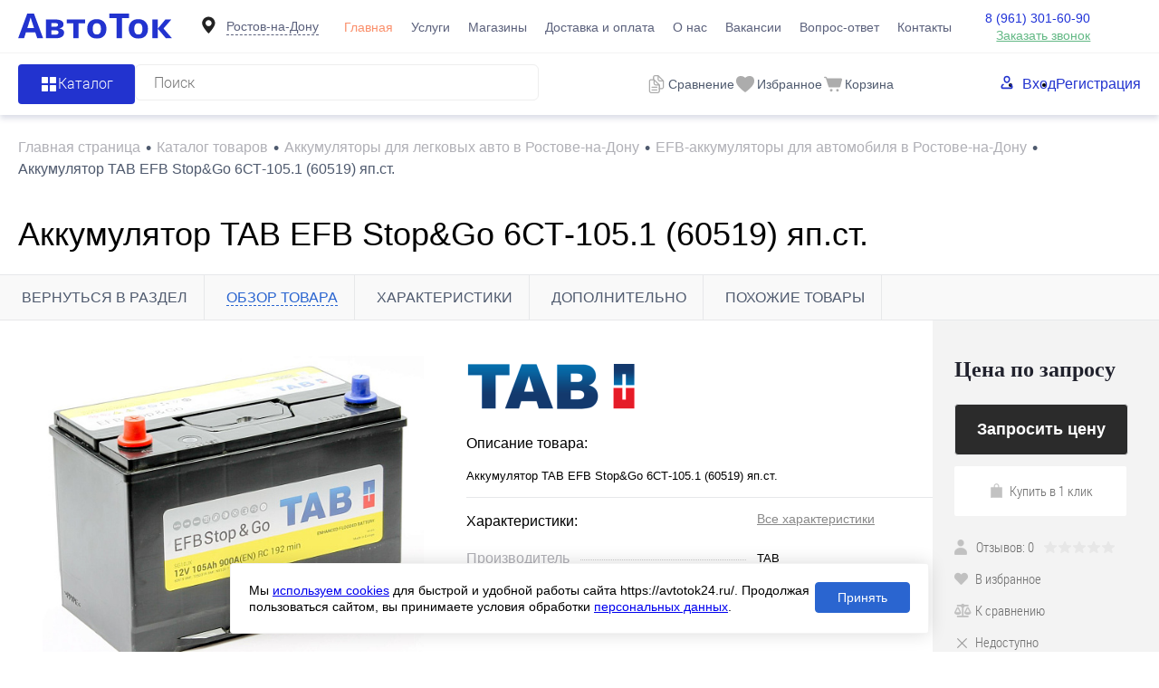

--- FILE ---
content_type: text/html; charset=UTF-8
request_url: https://avtotok24.ru/catalog/akkumulyatory-dlya-legkovykh/efb-start-stop/akkumulyator-tab-efb-stop-go-6st-105-1-60519-yap-st/
body_size: 26711
content:
<!DOCTYPE html>
<html lang="ru">

<head>
  <title>Купить аккумулятор tab efb stop&amp;go 6ст-105.1 (60519) яп.ст. в Ростове-на-Дону в магазине Автоток</title>
	<meta name="yandex-verification" content="966c7cae0d2ce72d" />
  <meta charset="UTF-8">
  <META NAME="viewport" content="width=device-width, initial-scale=1.0">
  <link rel="shortcut icon" type="image/x-icon" href="/local/templates/dresscode/images/favicon.ico" />
  <meta http-equiv="X-UA-Compatible" content="IE=edge">
                                                      
  <meta http-equiv="Content-Type" content="text/html; charset=UTF-8" />
<meta name="robots" content="index, follow" />
<meta name="description" content="Аккумулятор TAB EFB Stop&amp;amp;Go 6СТ-105.1 (60519) яп.ст. купить по низкой цене в Ростове-на-Дону. Интернет-магазин аккумуляторов Автоток. Бесплатная доставка по городу!" />
<script data-skip-moving="true">(function(w, d, n) {var cl = "bx-core";var ht = d.documentElement;var htc = ht ? ht.className : undefined;if (htc === undefined || htc.indexOf(cl) !== -1){return;}var ua = n.userAgent;if (/(iPad;)|(iPhone;)/i.test(ua)){cl += " bx-ios";}else if (/Windows/i.test(ua)){cl += ' bx-win';}else if (/Macintosh/i.test(ua)){cl += " bx-mac";}else if (/Linux/i.test(ua) && !/Android/i.test(ua)){cl += " bx-linux";}else if (/Android/i.test(ua)){cl += " bx-android";}cl += (/(ipad|iphone|android|mobile|touch)/i.test(ua) ? " bx-touch" : " bx-no-touch");cl += w.devicePixelRatio && w.devicePixelRatio >= 2? " bx-retina": " bx-no-retina";if (/AppleWebKit/.test(ua)){cl += " bx-chrome";}else if (/Opera/.test(ua)){cl += " bx-opera";}else if (/Firefox/.test(ua)){cl += " bx-firefox";}ht.className = htc ? htc + " " + cl : cl;})(window, document, navigator);</script>


<link href="/bitrix/js/ui/design-tokens/dist/ui.design-tokens.min.css?173702622623463" type="text/css"  rel="stylesheet" />
<link href="/bitrix/js/ui/fonts/opensans/ui.font.opensans.min.css?17370208972320" type="text/css"  rel="stylesheet" />
<link href="/bitrix/js/main/popup/dist/main.popup.bundle.min.css?173702642826589" type="text/css"  rel="stylesheet" />
<link href="/bitrix/cache/css/s1/dresscode/page_2318a26053f65ce9b5bccbcf2069de03/page_2318a26053f65ce9b5bccbcf2069de03_v1.css?174947791565054" type="text/css"  rel="stylesheet" />
<link href="/bitrix/cache/css/s1/dresscode/template_075c11c6a70846ee3445a8799dcb954f/template_075c11c6a70846ee3445a8799dcb954f_v1.css?1749477915401301" type="text/css"  data-template-style="true" rel="stylesheet" />







                            <link rel="canonical" href="/catalog/akkumulyatory-dlya-legkovykh/efb-start-stop/akkumulyator-tab-efb-stop-go-6st-105-1-60519-yap-st/"/></head>

<body class="loading  panels_white">
    <!-- Yandex.Metrika counter -->
<noscript><div><img src="https://mc.yandex.ru/watch/53496142" style="position:absolute; left:-9999px;" alt="" /></div></noscript>
  <!-- /Yandex.Metrika counter -->  <div id="panel">
      </div>
  <div id="foundation">
    
<header class="header">
  <div id="headerLine4"  class="color_theme" >
    <div id="container">
      <div class="subTable">
        <!-- <div class="subTableColumn"> -->
        <!-- <div class="verticalBlock"> -->
        <div id="logo">
          		<a href="/"><img src="/local/templates/dresscode/images/logo.svg" alt=""></a>
        </div>
        <!-- </div> -->
        <!-- </div> -->
        <div id="geoPosition" class="region_wrapper  color_">
	<!--'start_frame_cache_region-wrap'-->	<div class="dropdown-holder header-region">
		<div class="user-geo-position">
			<div class="user-geo-position-label">
				<svg xmlns="http://www.w3.org/2000/svg" xmlns:xlink="http://www.w3.org/1999/xlink" style="enable-background:new 0 0 91 91;" version="1.1" viewBox="0 0 91 91" xml:space="preserve"><path d="M66.9,41.8c0-11.3-9.1-20.4-20.4-20.4c-11.3,0-20.4,9.1-20.4,20.4c0,11.3,20.4,32.4,20.4,32.4S66.9,53.1,66.9,41.8z    M37,41.4c0-5.2,4.3-9.5,9.5-9.5c5.2,0,9.5,4.2,9.5,9.5c0,5.2-4.2,9.5-9.5,9.5C41.3,50.9,37,46.6,37,41.4z"/></svg>
			</div>
			<div class="user-geo-position-value"><a href="#" class="user-geo-position-value-link">Ростов-на-Дону</a></div>
		</div>
		<ul class="dropdown-item dropdown-item--right header-region-list">
						<li class="dropdown-list-item">
				<a href="https://avtotok24.ru/catalog/akkumulyatory-dlya-legkovykh/efb-start-stop/akkumulyator-tab-efb-stop-go-6st-105-1-60519-yap-st/" class="geo-location-window-list-item-link selected" data-id="111101" data-parse-value="Ростов-на-Дону"><span>Ростов-на-Дону</span></a>
			</li>
						<li class="dropdown-list-item">
				<a href="https://murino.avtotok24.ru/catalog/akkumulyatory-dlya-legkovykh/efb-start-stop/akkumulyator-tab-efb-stop-go-6st-105-1-60519-yap-st/" class="geo-location-window-list-item-link" data-id="115629" data-parse-value="Мурино"><span>Мурино</span></a>
			</li>
						<li class="dropdown-list-item">
				<a href="https://anapa.avtotok24.ru/catalog/akkumulyatory-dlya-legkovykh/efb-start-stop/akkumulyator-tab-efb-stop-go-6st-105-1-60519-yap-st/" class="geo-location-window-list-item-link" data-id="111105" data-parse-value="Анапа"><span>Анапа</span></a>
			</li>
						<li class="dropdown-list-item">
				<a href="https://yeisk.avtotok24.ru/catalog/akkumulyatory-dlya-legkovykh/efb-start-stop/akkumulyator-tab-efb-stop-go-6st-105-1-60519-yap-st/" class="geo-location-window-list-item-link" data-id="111103" data-parse-value="Ейск"><span>Ейск</span></a>
			</li>
					</ul>
			<div id="geo-location-window" class="hidden">
				<div class="geo-location-window-container">
					<div class="geo-location-window-container-bg">
						<div class="geo-location-window-heading">Выберите ваш город <a href="#" class="geo-location-window-exit"></a></div>
						<div class="geo-location-window-wp">
															<div class="geo-location-window-list">
																			<div class="geo-location-window-list-item">
											<a href="https://avtotok24.ru/catalog/akkumulyatory-dlya-legkovykh/efb-start-stop/akkumulyator-tab-efb-stop-go-6st-105-1-60519-yap-st/" class="geo-location-window-list-item-link selected" data-id="111101" data-parse-value="Ростов-на-Дону"><span>Ростов-на-Дону</span></a>
										</div>
																			<div class="geo-location-window-list-item">
											<a href="https://murino.avtotok24.ru/catalog/akkumulyatory-dlya-legkovykh/efb-start-stop/akkumulyator-tab-efb-stop-go-6st-105-1-60519-yap-st/" class="geo-location-window-list-item-link" data-id="115629" data-parse-value="Мурино"><span>Мурино</span></a>
										</div>
																			<div class="geo-location-window-list-item">
											<a href="https://anapa.avtotok24.ru/catalog/akkumulyatory-dlya-legkovykh/efb-start-stop/akkumulyator-tab-efb-stop-go-6st-105-1-60519-yap-st/" class="geo-location-window-list-item-link" data-id="111105" data-parse-value="Анапа"><span>Анапа</span></a>
										</div>
																			<div class="geo-location-window-list-item">
											<a href="https://yeisk.avtotok24.ru/catalog/akkumulyatory-dlya-legkovykh/efb-start-stop/akkumulyator-tab-efb-stop-go-6st-105-1-60519-yap-st/" class="geo-location-window-list-item-link" data-id="111103" data-parse-value="Ейск"><span>Ейск</span></a>
										</div>
																	</div>
														<div class="geo-location-window-search">
								<input type="text" value="Ростов-на-Дону"class="geo-location-window-search-input"data-id="111101">
								<div class="geo-location-window-search-values-cn">
									<div class="geo-location-window-search-values"></div>
								</div>
							</div>
															<div class="geo-location-window-city-container">
									<div class="geo-location-window-city-label">Сейчас выбран:</div>
									<div class="geo-location-window-city-value">Ростов-на-Дону</div>
								</div>
														<div class="geo-location-window-button-container">
								<a href="https://avtotok24.ru/catalog/akkumulyatory-dlya-legkovykh/efb-start-stop/akkumulyator-tab-efb-stop-go-6st-105-1-60519-yap-st/" class="geo-location-window-button">Запомнить город
									<span id="geo-location-window-fast-loader">
										<span class="f_circleG" id="frotateG_01"></span>
										<span class="f_circleG" id="frotateG_02"></span>
										<span class="f_circleG" id="frotateG_03"></span>
										<span class="f_circleG" id="frotateG_04"></span>
										<span class="f_circleG" id="frotateG_05"></span>
										<span class="f_circleG" id="frotateG_06"></span>
										<span class="f_circleG" id="frotateG_07"></span>
										<span class="f_circleG" id="frotateG_08"></span>
									</span>
								</a>
							</div>
						</div>
					</div>
				</div>
			</div>
	</div>
	<!--'end_frame_cache_region-wrap'--></div>
        <div class="subTableColumn subTableColumn--nav">
          <nav class="headerLineMenu2">
            	<ul id="subMenu">
									<li><a class="selected">Главная</a></li>
												<li><a href="/services/">Услуги</a></li>
												<li><a href="/stores/">Магазины</a></li>
												<li><a href="/delivery/">Доставка и оплата</a></li>
												<li><a href="/about/">О нас</a></li>
												<li><a href="/vakansii/">Вакансии</a></li>
												<li><a href="/faq/">Вопрос-ответ</a></li>
												<li><a href="/about/contacts/">Контакты</a></li>
						</ul>
          </nav>
        </div>
        <div class="subTableColumn">
          <!-- <div class="phonesContainer"> -->
          <!-- <div class="firstPhones"> -->
          <!-- <div class="phonesTb"> -->
          <div class="phonesTc">
            <span class="heading">								<!--'start_frame_cache_header-allphones-block1'-->		
								<a href="tel:89613016090">8 (961) 301-60-90</a>
							<!--'end_frame_cache_header-allphones-block1'-->				</span>
<a href="#" class="openWebFormModal link callBack" data-id="1">Заказать звонок</a>
<div class="webformModal" id="webFormDwModal_1">
  <div class="webformModalHideScrollBar">
    <div class="webformModalcn100">
      <div class="webformModalContainer">
        <div class="webFormDwModal" data-id="1">
                                          <form name="DW_CALLBACK_FORM" action="/catalog/akkumulyatory-dlya-legkovykh/efb-start-stop/akkumulyator-tab-efb-stop-go-6st-105-1-60519-yap-st/" method="POST" enctype="multipart/form-data"><input type="hidden" name="sessid" id="sessid" value="d7df379f5e83809057623fbf787d6a71" /><input type="hidden" name="WEB_FORM_ID" value="1" />                                          <div class="webFormModalHeading">Заказать звонок<a href="#" class="webFormModalHeadingExit"></a></div>
                                          <!-- <p class="webFormDescription">Ваше сообщение</p> -->
                                      <div class="webFormItems">
                                                      <div class="webFormItem" id="WEB_FORM_ITEM_TELEPHONE">
                      <div class="webFormItemCaption">
                                                                            <!-- <img src="/upload/form/812/812d804abc6669cfbc0abe0c98f2a4ce.png" class="webFormItemImage" alt="Ваш телефон"> -->
                                                <div class="webFormItemLabel">Ваш телефон<span class="webFormItemRequired">*</span></div>
                      </div>
                      <div class="webFormItemError"></div>
                      <div class="webFormItemField"  data-required="Y" >
                                                  <input type="text"  class="inputtext"  name="form_text_1" value="" size="40">                                              </div>
                    </div>
                                                                        <div class="webFormItem" id="WEB_FORM_ITEM_NAME">
                      <div class="webFormItemCaption">
                                                                            <!-- <img src="/upload/form/acb/acb5843a10142ebed20c9dfac5ae20b0.png" class="webFormItemImage" alt="Ваше имя"> -->
                                                <div class="webFormItemLabel">Ваше имя</div>
                      </div>
                      <div class="webFormItemError"></div>
                      <div class="webFormItemField" >
                                                  <input type="text"  class="inputtext"  name="form_text_2" value="" size="40">                                              </div>
                    </div>
                                                                </div>
                        <div class="webFormError"></div>
            <div class="webFormTools">
              <div class="form-group button-group licenses-group">
                <input type="checkbox" id="licenses" name="licenses" required value="Y" aria-required="true">
                <label for="licenses">
                  Я&nbsp;<a href="/about/consent/" target="_blank">согласен</a> с&nbsp;обработкой моих <a href="/about/policy/" target="_blank">персональных данных</a> на&nbsp;сайте оператора                </label>
              </div>
              <br>
              <div class="tb">
                <div class="tc">
                  <button  type="submit" name="web_form_submit" value="" class="sendWebFormDw">
                    Отправить                  </button>
                  <input type="hidden" name="web_form_apply" value="Y" />
                </div>

                <div class="tc">
                  <button type="reset" value="" class="sendWebFormDw__reset">
                    Сбросить                  </button>
                </div>
              </div>
              <p><span class="form-required starrequired">*</span> - обязательные поля</p>
            </div>
            </form>                  </div>
      </div>
    </div>
  </div>
</div>
<div class="webFormMessage" id="webFormMessage_1">
  <div class="webFormMessageContainer">
    <div class="webFormMessageMiddle">
      <div class="webFormMessageHeading">Сообщение отправлено</div>
      <div class="webFormMessageDescription">Ваше сообщение успешно отправлено. В ближайшее время с Вами свяжется наш специалист</div>
      <a href="#" class="webFormMessageExit">Закрыть окно</a>
    </div>
  </div>
</div>
          </div>
          <!-- </div> -->
          <!-- </div> -->
          <!-- </div> -->
        </div>
        <div class="aside-wrapper">
          <div class="mobile-menu menu-container">
            <div class="header-menu-init" onclick="window?.headerMenu?.closeMenu()">
              <svg width="20" height="20" viewBox="0 0 20 20" fill="none" xmlns="http://www.w3.org/2000/svg">
                <path fill-rule="evenodd" clip-rule="evenodd" d="M17.0438 19.843L3.88171e-06 2.83472L2.84064 0L19.8844 17.0083L17.0438 19.843Z" fill="#2233CF"/>
                <path fill-rule="evenodd" clip-rule="evenodd" d="M0.115566 17.1653L17.1594 0.156983L20 2.9917L2.9562 20L0.115566 17.1653Z" fill="#2233CF"/>
              </svg>
            </div>
            <div class="mobile-menu__wrap">
              <nav class="mobile-menu__auth">
                <ul class="mobile-menu__auth-list">
                  	<li class="top-auth-login"><a href="/auth/?backurl=/catalog/akkumulyatory-dlya-legkovykh/efb-start-stop/akkumulyator-tab-efb-stop-go-6st-105-1-60519-yap-st/index.php">Вход</a></li>
	<li class="top-auth-register"><a href="/auth/?register=yes&amp;backurl=/catalog/akkumulyatory-dlya-legkovykh/efb-start-stop/akkumulyator-tab-efb-stop-go-6st-105-1-60519-yap-st/index.php">Регистрация</a></li>
                </ul>
              </nav>
              <div class="mobile-menu__phone">
                <span class="heading">										
								<a href="tel:89613016090">8 (961) 301-60-90</a>
											</span>
<a href="#" class="openWebFormModal link callBack" data-id="1">Заказать звонок</a>
<div class="webformModal" id="webFormDwModal_1">
  <div class="webformModalHideScrollBar">
    <div class="webformModalcn100">
      <div class="webformModalContainer">
        <div class="webFormDwModal" data-id="1">
                                          <form name="DW_CALLBACK_FORM" action="/catalog/akkumulyatory-dlya-legkovykh/efb-start-stop/akkumulyator-tab-efb-stop-go-6st-105-1-60519-yap-st/" method="POST" enctype="multipart/form-data"><input type="hidden" name="sessid" id="sessid_1" value="d7df379f5e83809057623fbf787d6a71" /><input type="hidden" name="WEB_FORM_ID" value="1" />                                          <div class="webFormModalHeading">Заказать звонок<a href="#" class="webFormModalHeadingExit"></a></div>
                                          <!-- <p class="webFormDescription">Ваше сообщение</p> -->
                                      <div class="webFormItems">
                                                      <div class="webFormItem" id="WEB_FORM_ITEM_TELEPHONE">
                      <div class="webFormItemCaption">
                                                                            <!-- <img src="/upload/form/812/812d804abc6669cfbc0abe0c98f2a4ce.png" class="webFormItemImage" alt="Ваш телефон"> -->
                                                <div class="webFormItemLabel">Ваш телефон<span class="webFormItemRequired">*</span></div>
                      </div>
                      <div class="webFormItemError"></div>
                      <div class="webFormItemField"  data-required="Y" >
                                                  <input type="text"  class="inputtext"  name="form_text_1" value="" size="40">                                              </div>
                    </div>
                                                                        <div class="webFormItem" id="WEB_FORM_ITEM_NAME">
                      <div class="webFormItemCaption">
                                                                            <!-- <img src="/upload/form/acb/acb5843a10142ebed20c9dfac5ae20b0.png" class="webFormItemImage" alt="Ваше имя"> -->
                                                <div class="webFormItemLabel">Ваше имя</div>
                      </div>
                      <div class="webFormItemError"></div>
                      <div class="webFormItemField" >
                                                  <input type="text"  class="inputtext"  name="form_text_2" value="" size="40">                                              </div>
                    </div>
                                                                </div>
                        <div class="webFormError"></div>
            <div class="webFormTools">
              <div class="form-group button-group licenses-group">
                <input type="checkbox" id="licenses" name="licenses" required value="Y" aria-required="true">
                <label for="licenses">
                  Я&nbsp;<a href="/about/consent/" target="_blank">согласен</a> с&nbsp;обработкой моих <a href="/about/policy/" target="_blank">персональных данных</a> на&nbsp;сайте оператора                </label>
              </div>
              <br>
              <div class="tb">
                <div class="tc">
                  <button  type="submit" name="web_form_submit" value="" class="sendWebFormDw">
                    Отправить                  </button>
                  <input type="hidden" name="web_form_apply" value="Y" />
                </div>

                <div class="tc">
                  <button type="reset" value="" class="sendWebFormDw__reset">
                    Сбросить                  </button>
                </div>
              </div>
              <p><span class="form-required starrequired">*</span> - Поля, обязательные для заполнения</p>
            </div>
            </form>                  </div>
      </div>
    </div>
  </div>
</div>
<div class="webFormMessage" id="webFormMessage_1">
  <div class="webFormMessageContainer">
    <div class="webFormMessageMiddle">
      <div class="webFormMessageHeading">Сообщение отправлено</div>
      <div class="webFormMessageDescription">Ваше сообщение успешно отправлено. В ближайшее время с Вами свяжется наш специалист</div>
      <a href="#" class="webFormMessageExit">Закрыть окно</a>
    </div>
  </div>
</div>
              </div>
              <nav class="mobile-menu__nav">
                	<ul class="mobile-menu__list">
									<li><a class="selected">Главная</a></li>
												<li><a href="/services/">Услуги</a></li>
												<li><a href="/stores/">Магазины</a></li>
												<li><a href="/delivery/">Доставка и оплата</a></li>
												<li><a href="/about/">О нас</a></li>
												<li><a href="/vakansii/">Вакансии</a></li>
												<li><a href="/faq/">Вопрос-ответ</a></li>
												<li><a href="/about/contacts/">Контакты</a></li>
						</ul>
              </nav>
            </div>
          </div>
          <div class="aside-wrapper__cover">

          </div>
        </div>
        <div class="menu-btn__wrapper">
          <nav class="region-btn">
            <div id="geoPosition" class="region_wrapper region_wrapper--mobile  color_">
		<div class="dropdown-holder header-region">
		<div class="user-geo-position">
			<div class="user-geo-position-label">
        <svg width="8" height="11" viewBox="0 0 8 11" fill="none" xmlns="http://www.w3.org/2000/svg">
          <path fill-rule="evenodd" clip-rule="evenodd" d="M4.76929 10.5747C6.1685 8.64155 8 5.74793 8 4.27486C8 2.04027 6.98851 0 3.95402 0C0.91954 0 4.20936e-06 2.4289 0 4.1777C-4.63645e-06 6.10397 1.79896 8.64908 3.16768 10.5532C3.56098 11.1004 4.3742 11.1206 4.76929 10.5747ZM3.954 5.82933C4.86813 5.82933 5.60917 5.04637 5.60917 4.08053C5.60917 3.11469 4.86813 2.33172 3.954 2.33172C3.03987 2.33172 2.29883 3.11469 2.29883 4.08053C2.29883 5.04637 3.03987 5.82933 3.954 5.82933Z" fill="#8E8E8E"/>
        </svg>
      </div>
			<div class="user-geo-position-value"><a href="#" class="user-geo-position-value-link">Ростов-на-Дону</a></div>
		</div>
		<ul class="dropdown-item dropdown-item--right header-region-list">
						<li class="dropdown-list-item">
				<a href="https://avtotok24.ru/catalog/akkumulyatory-dlya-legkovykh/efb-start-stop/akkumulyator-tab-efb-stop-go-6st-105-1-60519-yap-st/" class="geo-location-window-list-item-link selected" data-id="111101" data-parse-value="Ростов-на-Дону"><span>Ростов-на-Дону</span></a>
			</li>
						<li class="dropdown-list-item">
				<a href="https://murino.avtotok24.ru/catalog/akkumulyatory-dlya-legkovykh/efb-start-stop/akkumulyator-tab-efb-stop-go-6st-105-1-60519-yap-st/" class="geo-location-window-list-item-link" data-id="115629" data-parse-value="Мурино"><span>Мурино</span></a>
			</li>
						<li class="dropdown-list-item">
				<a href="https://anapa.avtotok24.ru/catalog/akkumulyatory-dlya-legkovykh/efb-start-stop/akkumulyator-tab-efb-stop-go-6st-105-1-60519-yap-st/" class="geo-location-window-list-item-link" data-id="111105" data-parse-value="Анапа"><span>Анапа</span></a>
			</li>
						<li class="dropdown-list-item">
				<a href="https://yeisk.avtotok24.ru/catalog/akkumulyatory-dlya-legkovykh/efb-start-stop/akkumulyator-tab-efb-stop-go-6st-105-1-60519-yap-st/" class="geo-location-window-list-item-link" data-id="111103" data-parse-value="Ейск"><span>Ейск</span></a>
			</li>
					</ul>
			<div id="geo-location-window" class="hidden">
				<div class="geo-location-window-container">
					<div class="geo-location-window-container-bg">
						<div class="geo-location-window-heading">Выберите ваш город <a href="#" class="geo-location-window-exit"></a></div>
						<div class="geo-location-window-wp">
															<div class="geo-location-window-list">
																			<div class="geo-location-window-list-item">
											<a href="https://avtotok24.ru/catalog/akkumulyatory-dlya-legkovykh/efb-start-stop/akkumulyator-tab-efb-stop-go-6st-105-1-60519-yap-st/" class="geo-location-window-list-item-link selected" data-id="111101" data-parse-value="Ростов-на-Дону"><span>Ростов-на-Дону</span></a>
										</div>
																			<div class="geo-location-window-list-item">
											<a href="https://murino.avtotok24.ru/catalog/akkumulyatory-dlya-legkovykh/efb-start-stop/akkumulyator-tab-efb-stop-go-6st-105-1-60519-yap-st/" class="geo-location-window-list-item-link" data-id="115629" data-parse-value="Мурино"><span>Мурино</span></a>
										</div>
																			<div class="geo-location-window-list-item">
											<a href="https://anapa.avtotok24.ru/catalog/akkumulyatory-dlya-legkovykh/efb-start-stop/akkumulyator-tab-efb-stop-go-6st-105-1-60519-yap-st/" class="geo-location-window-list-item-link" data-id="111105" data-parse-value="Анапа"><span>Анапа</span></a>
										</div>
																			<div class="geo-location-window-list-item">
											<a href="https://yeisk.avtotok24.ru/catalog/akkumulyatory-dlya-legkovykh/efb-start-stop/akkumulyator-tab-efb-stop-go-6st-105-1-60519-yap-st/" class="geo-location-window-list-item-link" data-id="111103" data-parse-value="Ейск"><span>Ейск</span></a>
										</div>
																	</div>
														<div class="geo-location-window-search">
								<input type="text" value="Ростов-на-Дону"class="geo-location-window-search-input"data-id="111101">
								<div class="geo-location-window-search-values-cn">
									<div class="geo-location-window-search-values"></div>
								</div>
							</div>
															<div class="geo-location-window-city-container">
									<div class="geo-location-window-city-label">Сейчас выбран:</div>
									<div class="geo-location-window-city-value">Ростов-на-Дону</div>
								</div>
														<div class="geo-location-window-button-container">
								<a href="https://avtotok24.ru/catalog/akkumulyatory-dlya-legkovykh/efb-start-stop/akkumulyator-tab-efb-stop-go-6st-105-1-60519-yap-st/" class="geo-location-window-button">Запомнить город
									<span id="geo-location-window-fast-loader">
										<span class="f_circleG" id="frotateG_01"></span>
										<span class="f_circleG" id="frotateG_02"></span>
										<span class="f_circleG" id="frotateG_03"></span>
										<span class="f_circleG" id="frotateG_04"></span>
										<span class="f_circleG" id="frotateG_05"></span>
										<span class="f_circleG" id="frotateG_06"></span>
										<span class="f_circleG" id="frotateG_07"></span>
										<span class="f_circleG" id="frotateG_08"></span>
									</span>
								</a>
							</div>
						</div>
					</div>
				</div>
			</div>
	</div>
	</div>
          </nav>
          <div class="menu-btn header-menu-init" data-type="menu">
            <svg  width="20" height="18" viewBox="0 0 20 18" fill="none" xmlns="http://www.w3.org/2000/svg">
              <path d="M0 2H20" stroke="#2233CF" stroke-width="4"/>
              <path d="M0 9H20" stroke="#2233CF" stroke-width="4"/>
              <path d="M0 16H20" stroke="#2233CF" stroke-width="4"/>
            </svg>
          </div>
        </div>
      </div>
    </div>
  </div>

  <div id="subHeader7"  class="color_white" >
    <div id="container">
      <!-- <div class="subTable"> -->
      <div class="subTableRow">

        <div class="subTableColumn">
          <div class="dropdown-holder">
            <a href="/catalog/" class="header-catalog-menu heading orange">
              <!-- <span class="line-holder">
                <span class="line line-1"></span>
                <span class="line line-2"></span>
                <span class="line line-3"></span>
                <span class="line line-4"></span>
              </span> -->
              <img src="/local/templates/dresscode/images/header-btn-icon.png" alt="иконка кнопки">

              <span>Каталог</span>
            </a>
            <div class="collapsed dropdown-item">
               
			<ul id="leftMenu">
							<li class="eChild">
					<a href="/catalog/akkumulyatory-dlya-legkovykh/" class="menuLink">
						<span class="tb">
															<span class="pc">
									<img src="/upload/uf/398/sedan_car_model.svg" alt="Аккумуляторы для легковых авто">
								</span>
														<span class="tx">
								Аккумуляторы для легковых авто							</span>
						</span>
					</a>
											<div class="drop">
														                                                                								<ul class="menuItems">
                                                                            <li><a href="/catalog/akkumulyatory-dlya-legkovykh/gelevye-agm/" class="menuLink"><span>Гелевые аккумуляторы</span></a></li>
<li><a href="/catalog/akkumulyatory-dlya-legkovykh/efb-start-stop/" class="menuLink"><span>EFB-аккумуляторы</span></a></li>
<li><a href="/brands/afa/" class="menuLink"><span>Аккумуляторы AFA</span></a></li>
<li><a href="/brands/atlas-koreya/" class="menuLink"><span>Аккумуляторы ATLAS</span></a></li>
<li><a href="/brands/mutlu-turtsiya/" class="menuLink"><span>Аккумуляторы MULTU</span></a></li>
<li><a href="/brands/varta-johnson-control/" class="menuLink"><span>Аккумуляторы VARTA</span></a></li>
<li><a href="/brands/AKOM/" class="menuLink"><span>Аккумуляторы AKOM</span></a></li>                                    								</ul>
																				</div>
									</li>
							<li class="eChild">
					<a href="/catalog/akkumulyatory-dlya-gruzovykh-avto/" class="menuLink">
						<span class="tb">
															<span class="pc">
									<img src="/upload/uf/13d/cargo_truck.svg" alt="Аккумуляторы для грузовых авто">
								</span>
														<span class="tx">
								Аккумуляторы для грузовых авто							</span>
						</span>
					</a>
											<div class="drop">
														                                                                								<ul class="menuItems">
                                                                            <li><a href="/brands/mutlu-turtsiya/" class="menuLink"><span>Аккумуляторы MULTU</span></a></li>
<li><a href="/brands/varta-johnson-control/" class="menuLink"><span>Аккумуляторы VARTA</span></a></li>
                                    								</ul>
																				</div>
									</li>
							<li class="eChild">
					<a href="/catalog/soputstvuyushchie-tovary/" class="menuLink">
						<span class="tb">
															<span class="pc">
									<img src="/upload/uf/abc/accumulator_cable.svg" alt="Сопутствующие товары">
								</span>
														<span class="tx">
								Сопутствующие товары							</span>
						</span>
					</a>
											<div class="drop">
														                                                                								<ul class="menuItems">
                                                                            <li><a href="/catalog/soputstvuyushchie-tovary/nedorogie_4/" class="menuLink"><span>Недорогие</span></a></li>                                    								</ul>
																				</div>
									</li>
							<li class="eChild">
					<a href="/catalog/akkumulyatory-dlya-mototsiklov/" class="menuLink">
						<span class="tb">
															<span class="pc">
									<img src="/upload/uf/420/motorcycle.svg" alt="Аккумуляторы для мотоциклов">
								</span>
														<span class="tx">
								Аккумуляторы для мотоциклов							</span>
						</span>
					</a>
											<div class="drop">
														                                                                								<ul class="menuItems">
                                                                            <li><a href="/catalog/akkumulyatory-dlya-mototsiklov/gelevye-akkumulyatory-agm/" class="menuLink"><span>Гелевые аккумуляторы</span></a></li>
<li><a href="/brands/siltech/" class="menuLink"><span>Аккумуляторы SILTECH</span></a></li>
<li><a href="/brands/tyumen/" class="menuLink"><span>Аккумуляторы ТЮМЕНЬ</span></a></li>
<li><a href="/brands/delta-st-kitay/" class="menuLink"><span>Аккумуляторы DELTA</span></a></li>                                    								</ul>
																				</div>
									</li>
							<li class="eChild">
					<a href="/catalog/akkumulyatory-dlya-vodnogo-transporta/" class="menuLink">
						<span class="tb">
															<span class="pc">
									<img src="/upload/uf/b72/jet_boating_side_view_black_silhouette.svg" alt="Аккумуляторы для водного транспорта">
								</span>
														<span class="tx">
								Аккумуляторы для водного транспорта							</span>
						</span>
					</a>
											<div class="drop">
														                                                                								<ul class="menuItems">
                                                                            <li><a href="/brands/atlas-koreya/" class="menuLink"><span>Аккумуляторы ATLAS</span></a></li>
<li><a href="/brands/sebang/" class="menuLink"><span>Аккумуляторы Sebang</span></a></li>                                    								</ul>
																				</div>
									</li>
							<li class="eChild">
					<a href="/catalog/akkumulyatory-dlya-elektrotekhniki/" class="menuLink">
						<span class="tb">
															<span class="pc">
									<img src="/upload/uf/d89/hoverboard.svg" alt="Аккумуляторы для электротехники">
								</span>
														<span class="tx">
								Аккумуляторы для электротехники							</span>
						</span>
					</a>
											<div class="drop">
														                                                                								<ul class="menuItems">
                                                                            <li><a href="/catalog/akkumulyatory-dlya-elektrotekhniki/gelevye-akkumulyatory-agm_2/" class="menuLink"><span>Гелевые аккумуляторы</span></a></li>
<li><a href="/brands/siltech/" class="menuLink"><span>Аккумуляторы SILTECH</span></a></li>
<li><a href="/brands/delta-st-kitay/" class="menuLink"><span>Аккумуляторы DELTA</span></a></li>                                    								</ul>
																				</div>
									</li>
							<li>
					<a href="/catalog/zaryadnye-ustroystva/" class="menuLink">
						<span class="tb">
															<span class="pc">
									<img src="/upload/uf/54e/charger.svg" alt="Зарядные устройства">
								</span>
														<span class="tx">
								Зарядные устройства							</span>
						</span>
					</a>
									</li>
					</ul>
	            </div>
          </div>

          <div id="topSearchLine">
            <div id="topSearch2">
	<form action="/search/" method="GET" id="topSearchForm">
		<div class="searchContainerInner">
			<div class="searchContainer">
				<div class="searchColumn">
					<input type="text" name="q" value="" autocomplete="off" placeholder="Поиск" id="searchQuery">
					<input type="submit" name="send" value="Y" id="goSearch">
				</div>
			</div>
		</div>
	</form>
</div>
<div id="searchResult"></div>
<div id="searchOverlap"></div>
          </div>
        </div>

        <div class="subTableColumn">
          <div class="toolsContainer">
            <div class="topCompare">
              <div id="flushTopCompare">
                <!--'start_frame_cache_yqTuxz'-->
<a class="text">
	<span class="icon"><img src="/images/comparison.svg" alt=""></span>
	</a>

<!--'end_frame_cache_yqTuxz'-->              </div>
              <span class="topCompare__text">Сравнение</span>
            </div>
            <div class="topWishlist">
              <div id="flushTopwishlist">
                <!--'start_frame_cache_zkASNO'--><a class="text">
	<div class="icon">
		<img src="/images/wishlist.svg" alt="">
	</div>
	</a>

<!--'end_frame_cache_zkASNO'-->              </div>
              <span class="topCompare__text">Избранное</span>
            </div>
            <div class="cart">
              <div id="flushTopCart">
                <!--'start_frame_cache_FKauiI'-->	<a class="countLink">
		<div class="icon"><img src="/images/basket.svg" alt=""></div>
			</a>
	<a class="heading">
		<span class="cartLabel">
			В корзине		</span>
		<span class="total">
							пока пусто					</span>
	</a>
<!--'end_frame_cache_FKauiI'-->              </div>
              <span class="topCompare__text">Корзина</span>
            </div>
          </div>
        </div>

        <!-- <div class="subTableColumn"> -->
        <nav id="topAuth">
          <ul class="topAuth__list">
            	<li class="top-auth-login"><a href="/auth/?backurl=/catalog/akkumulyatory-dlya-legkovykh/efb-start-stop/akkumulyator-tab-efb-stop-go-6st-105-1-60519-yap-st/index.php">Вход</a></li>
	<li class="top-auth-register"><a href="/auth/?register=yes&amp;backurl=/catalog/akkumulyatory-dlya-legkovykh/efb-start-stop/akkumulyator-tab-efb-stop-go-6st-105-1-60519-yap-st/index.php">Регистрация</a></li>
          </ul>
        </nav>
        <!-- </div> -->
      </div>
      <!-- </div> -->
    </div>
  </div>
</header>
    <main id="main"  class="color_white" >
      <div  id="container">
                <div class="compliter">
          <div class="breadcrumbs" itemscope itemtype="http://schema.org/BreadcrumbList"><ul><li itemprop="itemListElement" itemscope="" itemtype="http://schema.org/ListItem"><a href="https://avtotok24.ru/" title="Главная страница" itemprop="item"><span itemprop="name">Главная страница</span><meta itemprop="position" content="1"></a></li><li><span class="arrow"> &bull; </span></li><li itemprop="itemListElement" itemscope="" itemtype="http://schema.org/ListItem"><a href="https://avtotok24.ru/catalog/" title="Каталог товаров" itemprop="item"><span itemprop="name">Каталог товаров</span><meta itemprop="position" content="2"></a></li><li><span class="arrow"> &bull; </span></li><li itemprop="itemListElement" itemscope="" itemtype="http://schema.org/ListItem"><a href="https://avtotok24.ru/catalog/akkumulyatory-dlya-legkovykh/" title="Аккумуляторы для легковых авто в Ростове-на-Дону" itemprop="item"><span itemprop="name">Аккумуляторы для легковых авто в Ростове-на-Дону</span><meta itemprop="position" content="3"></a></li><li><span class="arrow"> &bull; </span></li><li itemprop="itemListElement" itemscope="" itemtype="http://schema.org/ListItem"><a href="https://avtotok24.ru/catalog/akkumulyatory-dlya-legkovykh/efb-start-stop/" title="EFB-аккумуляторы для автомобиля в Ростове-на-Дону" itemprop="item"><span itemprop="name">EFB-аккумуляторы для автомобиля в Ростове-на-Дону</span><meta itemprop="position" content="4"></a></li><li><span class="arrow"> &bull; </span></li>
			<li itemprop="itemListElement" itemscope="" itemtype="http://schema.org/ListItem">
			<span class="changeName">Аккумулятор TAB EFB Stop&Go 6СТ-105.1 (60519) яп.ст.</span>
			<a itemprop="item" href="https://avtotok24.ru/catalog/akkumulyatory-dlya-legkovykh/efb-start-stop/akkumulyator-tab-efb-stop-go-6st-105-1-60519-yap-st/" title="Аккумулятор TAB EFB Stop&Go 6СТ-105.1 (60519) яп.ст."><meta itemprop="name" content="Аккумулятор TAB EFB Stop&Go 6СТ-105.1 (60519) яп.ст."></a>
			<meta itemprop="position" content="5"></li></ul></div>            <div class="title">
              <h1>Аккумулятор TAB EFB Stop&amp;Go 6СТ-105.1 (60519) яп.ст.</h1>
            </div>
                    <div id="right">
</div></div></div></div></div></div><div id="bx_117848907_115666">
	<div id="catalogElement" class="item" data-product-id="115666" data-iblock-id="" data-prop-id="" data-hide-measure="N" data-price-code="сайт Ростов">
		<div id="elementSmallNavigation">
							<div class="tabs">
											<div class="tab" data-id=""><a href="/catalog/akkumulyatory-dlya-legkovykh/efb-start-stop/"><span>Вернуться в раздел</span></a></div>
											<div class="tab active" data-id="browse"><a href="#"><span>Обзор товара</span></a></div>
											<div class="tab" data-id="elementProperties"><a href="#"><span>Характеристики</span></a></div>
											<div class="tab" data-id="elementPdf"><a href="#"><span>Дополнительно</span></a></div>
											<div class="tab" data-id="similar"><a href="#"><span>Похожие товары</span></a></div>
									</div>
					</div>
		<div id="tableContainer">
			<div id="elementNavigation" class="column">
									<div class="tabs">
													<div class="tab" data-id=""><a href="/catalog/akkumulyatory-dlya-legkovykh/efb-start-stop/">Вернуться в раздел<img src="/local/templates/dresscode/images/elementNavIco1.png" alt="Вернуться в раздел"></a></div>
													<div class="tab active" data-id="browse"><a href="#">Обзор товара<img src="/local/templates/dresscode/images/elementNavIco2.png" alt="Обзор товара"></a></div>
													<div class="tab" data-id="elementProperties"><a href="#">Характеристики<img src="/local/templates/dresscode/images/elementNavIco9.png" alt="Характеристики"></a></div>
													<div class="tab" data-id="elementPdf"><a href="#">Дополнительно<img src="/local/templates/dresscode/images/elementNavIco12.png" alt="Дополнительно"></a></div>
													<div class="tab" data-id="similar"><a href="#">Похожие товары<img src="/local/templates/dresscode/images/elementNavIco6.png" alt="Похожие товары"></a></div>
											</div>
							</div>
			<div id="elementContainer" class="column">
				<div class="mainContainer" id="browse">
					<div class="col">
																			<div id="pictureContainer">
								<div class="pictureSlider">
																			<div class="item">
											<a href="/upload/iblock/c2c/3570462d-5632-11eb-ac0c-d0509961603e_3570462e-5632-11eb-ac0c-d0509961603e.jpg" title="Увеличить"  class="zoom" data-small-picture="/upload/resize_cache/iblock/c2c/50_50_1/3570462d-5632-11eb-ac0c-d0509961603e_3570462e-5632-11eb-ac0c-d0509961603e.jpg" data-large-picture="/upload/iblock/c2c/3570462d-5632-11eb-ac0c-d0509961603e_3570462e-5632-11eb-ac0c-d0509961603e.jpg"><img src="/upload/resize_cache/iblock/c2c/500_500_1/3570462d-5632-11eb-ac0c-d0509961603e_3570462e-5632-11eb-ac0c-d0509961603e.jpg" alt="Аккумулятор TAB EFB Stop&Go 6СТ-105.1 (60519) яп.ст." title="Аккумулятор TAB EFB Stop&Go 6СТ-105.1 (60519) яп.ст."></a>										</div>
																	</div>
							</div>
								<div id="moreImagesCarousel" class="hide">
									<div class="carouselWrapper">
										<div class="slideBox">
																					</div>
									</div>
									<div class="controls">
										<a href="#" id="moreImagesLeftButton"></a>
										<a href="#" id="moreImagesRightButton"></a>
									</div>
								</div>
											</div>
					<div class="col">
						<div id="smallElementTools">
							<div class="mainTool">
		<div class="article hidden">
			Артикул: <span class="changeArticle" data-first-value=""></span>
		</div>
					<a class="price">Цена по запросу</a>
				<div class="columnRowWrap">
			<div class="row columnRow">
									<a href="#" class="addCart changeID changeCart disabled requestPrice" data-id="115666">Запросить цену</a>
							</div>
			<div class="row columnRow">
				<a href="#" class="fastBack label changeID disabled" data-id="115666"><img src="/local/templates/dresscode/images/fastBack.png" alt="Купить в 1 клик" class="icon">Купить в 1 клик</a>
			</div>
		</div>
			</div>
	<div class="secondTool">
					<div class="row">
			    <img src="/local/templates/dresscode/images/reviews.png" alt="" class="icon">
			    <span class="label">Отзывов:  0</span>
			    <div class="rating">
			      <i class="m" style="width:0%"></i>
			      <i class="h"></i>
			    </div>
			</div>
	    	    		<div class="row">
			<a href="#" class="addWishlist label" data-id="115666"><i class="fas fa-heart"></i><span>В избранное</span></a>
		</div>
		<div class="row">
			<a href="#" class="addCompare label changeID" data-id="115666"><i class="fas fa-balance-scale"></i><span>К сравнению</span></a>
		</div>
		<div class="row">
												<a class="outOfStock label changeAvailable"><img src="/local/templates/dresscode/images/outOfStock.png" alt="Недоступно" class="icon">Недоступно</a>
									</div>
	</div>						</div>
													<a href="/brands/tab/" class="brandImage"><img src="/upload/resize_cache/iblock/fbb/250_50_1/TAB 1.png" alt="TAB"></a>
																			<div class="description">
								<div class="heading">Описание товара: </div>
								<div class="changeShortDescription" data-first-value='Аккумулятор TAB EFB Stop&Go 6СТ-105.1 &#40;60519&#41; яп.ст.'>Аккумулятор TAB EFB Stop&Go 6СТ-105.1 &#40;60519&#41; яп.ст.</div>
							</div>
																		<div class="changePropertiesNoGroup">
							    <div class="elementProperties">
        <div class="headingBox">
            <div class="heading">
                Характеристики:             </div>
            <div class="moreProperties">
                <a href="#" class="morePropertiesLink">Все характеристики</a>
            </div>
        </div>
        <div class="propertyList">
            				                                                        <div class="propertyTable">
                        <div class="propertyName">Производитель                        </div>
                        
                        <div class="propertyValue">
                                                            <a href="/brands/tab/">TAB</a>                                                    </div>
                    </div>
                            								                                                        <div class="propertyTable">
                        <div class="propertyName">Соединение АКБ                        </div>
                        
                        <div class="propertyValue">
                                                            клемма стандартная                                                                                    </div>
                    </div>
                            				                                                        <div class="propertyTable">
                        <div class="propertyName">Гарантия, год                        </div>
                        
                        <div class="propertyValue">
                                                            1,5                                                                                    </div>
                    </div>
                            				                                                        <div class="propertyTable">
                        <div class="propertyName">Ток холодной прокрутки, A                        </div>
                        
                        <div class="propertyValue">
                                                            900                                                                                    </div>
                    </div>
                            				                                                        <div class="propertyTable">
                        <div class="propertyName">Длинна, см                        </div>
                        
                        <div class="propertyValue">
                                                            30,3                                                                                    </div>
                    </div>
                            				                                                        <div class="propertyTable">
                        <div class="propertyName">Страна бренда                        </div>
                        
                        <div class="propertyValue">
                                                            Словения                                                                                    </div>
                    </div>
                            																				                                                        <div class="propertyTable">
                        <div class="propertyName">Производитель                        </div>
                        
                        <div class="propertyValue">
                                                            Словения                                                                                    </div>
                    </div>
                            				                            				                            								                            								                            				                            				                            				                            								                            				                            				                            				                            								                            				                                    </div>
    </div>
                  						</div>
					</div>
				</div>
																				<div class="detailAdvantag">
					<div class="heading"></div>
					<section class="index__block index__block--first">
	<div class="index__block-advantages">
					<dl id="bx_3218110189_111423">
				<dt>
					<div class="ico" style="background-color: #fdd144;"><i class="fas fa-stethoscope"></i></div>
					Бесплатная диагностика				</dt>
				<dd>Приезжайте в любой из наших магазинов, специалисты компании точно определят текущее состояние вашей АКБ.</dd>
			</dl>
						<dl id="bx_3218110189_111424">
				<dt>
					<div class="ico" style="background-color: #fdd144;"><i class="fas fa-tools"></i></div>
					Бесплатная установка				</dt>
				<dd><p>Совершенно бесплатно снимем старый и <a href="/services/ustanovka-akb/">установим новый аккумулятор для автомобиля</a>, купленный в нашем интернет-магазине.</p></dd>
			</dl>
						<dl id="bx_3218110189_111425">
				<dt>
					<div class="ico" style="background-color: #fdd144;"><i class="fas fa-truck"></i></div>
					Бесплатная доставка				</dt>
				<dd>Если автомобиль не завелся совсем или просто нет возможности приехать — мы бесплатно доставим и установим новый автомобильный аккумулятор.</dd>
			</dl>
				</div>
</section>


				</div>
								<div class="changePropertiesGroup">
					    <div id="elementProperties">
        <span class="heading">Характеристики:</span>
        <div class="table-wrapper">
    		<table class="stats">
    			<tbody>
                        					                                                                                                                                             
                                                                            					    					                                                                                                                                             
                                                                            					                                                                                                                                             
                                                                            					                                                                                                                                             
                                                                            					                                                                                                                                             
                                                                            					                                                                                                                                             
                                                                            					    					    					    					    					                                                                                                                                             
                                                                            					                                                                                                                                             
                                                                            					                                                                                                                                             
                                                                            					    					                                                                                                                                             
                                                                            					    					                                                                                                                                             
                                                                            					                                                                                                                                             
                                                                            					                                                                                                                                             
                                                                            					                                                                                                                                             
                                                                            					    					                                                                                                                                             
                                                                            					                                                                                                                                             
                                                                            					                                                                                                                                             
                                                                            					                                                                                                                                             
                                                                            					    					                                                                                                                                             
                                                                            					                                                                                                                                             
                                                                                                                                         <tr class="cap">
                            <td colspan="3">Прочие</td>
                        </tr>
                                                                                <tr class="gray">
                                <td class="name"><span>Производитель</span></td>
                                <td>
                                                                            <a href="/brands/tab/">TAB</a>                                                                    </td>
                                <td class="right">
                                                                    </td>
                            </tr>
                                                                                <tr>
                                <td class="name"><span>Соединение АКБ</span></td>
                                <td>
                                                                            клемма стандартная                                                                    </td>
                                <td class="right">
                                                                    </td>
                            </tr>
                                                                                <tr class="gray">
                                <td class="name"><span>Гарантия, год</span></td>
                                <td>
                                                                            1,5                                                                    </td>
                                <td class="right">
                                                                    </td>
                            </tr>
                                                                                <tr>
                                <td class="name"><span>Ток холодной прокрутки, A</span></td>
                                <td>
                                                                            900                                                                    </td>
                                <td class="right">
                                                                    </td>
                            </tr>
                                                                                <tr class="gray">
                                <td class="name"><span>Длинна, см</span></td>
                                <td>
                                                                            30,3                                                                    </td>
                                <td class="right">
                                                                    </td>
                            </tr>
                                                                                <tr>
                                <td class="name"><span>Страна бренда</span></td>
                                <td>
                                                                            Словения                                                                    </td>
                                <td class="right">
                                                                    </td>
                            </tr>
                                                                                <tr class="gray">
                                <td class="name"><span>Производитель</span></td>
                                <td>
                                                                            Словения                                                                    </td>
                                <td class="right">
                                                                    </td>
                            </tr>
                                                                                <tr>
                                <td class="name"><span>Ёмкость, Ач</span></td>
                                <td>
                                                                            105                                                                    </td>
                                <td class="right">
                                                                    </td>
                            </tr>
                                                                                <tr class="gray">
                                <td class="name"><span>Клеммы</span></td>
                                <td>
                                                                            Стандартные                                                                    </td>
                                <td class="right">
                                                                    </td>
                            </tr>
                                                                                <tr>
                                <td class="name"><span>Страна бренда</span></td>
                                <td>
                                                                            Словения                                                                    </td>
                                <td class="right">
                                                                    </td>
                            </tr>
                                                                                <tr class="gray">
                                <td class="name"><span>Полярность</span></td>
                                <td>
                                                                            Прямая                                                                    </td>
                                <td class="right">
                                                                    </td>
                            </tr>
                                                                                <tr>
                                <td class="name"><span>Тип корпуса</span></td>
                                <td>
                                                                            Азиатский                                                                    </td>
                                <td class="right">
                                                                    </td>
                            </tr>
                                                                                <tr class="gray">
                                <td class="name"><span>Индикатор (глазок)</span></td>
                                <td>
                                                                            Нет                                                                    </td>
                                <td class="right">
                                                                    </td>
                            </tr>
                                                                                <tr>
                                <td class="name"><span>Напряжение, В</span></td>
                                <td>
                                                                            12                                                                    </td>
                                <td class="right">
                                                                    </td>
                            </tr>
                                                                                <tr class="gray">
                                <td class="name"><span>Тип корпуса</span></td>
                                <td>
                                                                            Азиатский                                                                    </td>
                                <td class="right">
                                                                    </td>
                            </tr>
                                                                                <tr>
                                <td class="name"><span>Хит продаж</span></td>
                                <td>
                                                                            Да                                                                    </td>
                                <td class="right">
                                                                    </td>
                            </tr>
                                                                                <tr class="gray">
                                <td class="name"><span>Технология</span></td>
                                <td>
                                                                            EFB                                                                    </td>
                                <td class="right">
                                                                    </td>
                            </tr>
                                                                                <tr>
                                <td class="name"><span>Назначение</span></td>
                                <td>
                                                                            Стартерный                                                                    </td>
                                <td class="right">
                                                                    </td>
                            </tr>
                                                                                <tr class="gray">
                                <td class="name"><span>Вес, кг</span></td>
                                <td>
                                                                            25                                                                    </td>
                                <td class="right">
                                                                    </td>
                            </tr>
                                                                                <tr>
                                <td class="name"><span>Вес, г</span></td>
                                <td>
                                                                            25000                                                                    </td>
                                <td class="right">
                                                                    </td>
                            </tr>
                                                            </tbody>
    		</table>
        </div>
	</div>
								</div>
									<div class="detail-pdf" id="elementPdf">
						<div class="detail-pdf-header h2">Дополнительно</div>
													<div class="detail-pdf-item">
								<a class="detail-pdf-link" href="/upload/iblock/83d/recycle_acum.pdf" target="_blank" rel="nofollow">
									<div class="detail-pdf-img"><img src="/images/pdf.svg" alt=""></div>
									<div class="detail-pdf-name">Официальная утилизация аккумулятора</div>
								</a>
								<div class="detail-pdf-size">5.93 МБ</div>
							</div>
														<div class="detail-pdf-item">
								<a class="detail-pdf-link" href="/upload/iblock/a6d/chargers.pdf" target="_blank" rel="nofollow">
									<div class="detail-pdf-img"><img src="/images/pdf.svg" alt=""></div>
									<div class="detail-pdf-name">Зарядные и пуско-зарядные устройство</div>
								</a>
								<div class="detail-pdf-size">18.38 МБ</div>
							</div>
														<div class="detail-pdf-item">
								<a class="detail-pdf-link" href="/upload/iblock/142/expert.pdf" target="_blank" rel="nofollow">
									<div class="detail-pdf-img"><img src="/images/pdf.svg" alt=""></div>
									<div class="detail-pdf-name">Экспертиза качества фвтомобильного аккумулятора</div>
								</a>
								<div class="detail-pdf-size">2.55 МБ</div>
							</div>
														<div class="detail-pdf-item">
								<a class="detail-pdf-link" href="/upload/iblock/aa5/recycle_acum.pdf" target="_blank" rel="nofollow">
									<div class="detail-pdf-img"><img src="/images/pdf.svg" alt=""></div>
									<div class="detail-pdf-name">ИБП и аккумуляторы для котла</div>
								</a>
								<div class="detail-pdf-size">5.93 МБ</div>
							</div>
												</div>
															<div id="stores">
		<div class="heading">Наличие в магазинах</div>
		<div class="wrap">
			<table class="storeTable">
				<tbody>
				<tr>
					<th class="name">Название</th>
					<th>График работы</th>
					<th>Телефон</th>
					<th class="amount">Наличие</th>
				</tr>
																							<tr style="display: ;">
							<td class="name">г.Ростов-на-Дону, ул.Нансена, д.103М(склад УТ) (г. Ростов-на-Дону . Ул. Нансена, 103/1)</td>
							<td>Пн.-Пт. с 9:00 до 19:00  Сб.-Вс.  с 9:00 до 16:00</td>
							<td>+7 (961) 301 60 90 +7 (928) 226-70-25</td>
							<td class="amount red"><img src="/local/templates/dresscode/images/outOfStock.png" alt="отсутствует" class="icon">отсутствует</td>
						</tr>
									</tbody>
			</table>
		</div>
		<div id="storeMap">
			<div class="bx-yandex-view-layout">
	<div class="bx-yandex-view-map">
				<div id="BX_YMAP_MAP_mF8Ev4" class="bx-yandex-map" style="height: 500px; width: auto;max-width: 100%;">загрузка карты...</div>	</div>
</div>
		</div>
	</div>
						        		        		        						        	<div id="similar">
						<div class="heading">Похожие товары (8)</div>
						    <div class="items productList productListLine3" id="05f05be7b3e5e03de86d37df8fd023af">
                <article class="item product sku" id="bx_3966226736_110803" data-product-id="110803" data-iblock-id="" data-prop-id="" data-product-width="220" data-product-height="200" data-hide-measure="" data-price-code="сайт Ростов">

        <!-- <div class="tabloid"> -->
        <a href="#" class="removeFromWishlist" data-id="110803"></a>

        
                <!-- Прошлое решение -->
        <!-- <a href="/catalog/akkumulyatory-dlya-legkovykh/90-110ach/akkumulyator-inci-aku-supra-6st-100-o-p-lb5-niz-d352sh175v175-860-lb5/" class="picture">
          <img src="/upload/resize_cache/iblock/035/zfy4z9klm714l0nakdtrv80wdnk6gujx/220_200_1/d2eb4a5b-d967-11e6-b5af-000c2958ec6f_cc046085-acfe-11e9-a741-d0509961603e.jpg" alt="Аккумулятор Inci Aku SuprA 6СТ -100 (о.п.) LB5 низ. [д352ш175в175/860]   [LB5]" title="Аккумулятор Inci Aku SuprA 6СТ -100 (о.п.) LB5 низ. [д352ш175в175/860]   [LB5]">
          <span class="getFastView" data-id="110803">Быстрый просмотр</span>
        </a> -->
        <!-- Настоящее решение -->
        <div class="picture">
          <img src="/upload/resize_cache/iblock/035/zfy4z9klm714l0nakdtrv80wdnk6gujx/220_200_1/d2eb4a5b-d967-11e6-b5af-000c2958ec6f_cc046085-acfe-11e9-a741-d0509961603e.jpg" loading="lazy" alt="Аккумулятор Inci Aku SuprA 6СТ -100 (о.п.) LB5 низ. [д352ш175в175/860]   [LB5]" title="Аккумулятор Inci Aku SuprA 6СТ -100 (о.п.) LB5 низ. [д352ш175в175/860]   [LB5]">
          <span class="getFastView" data-id="110803">Быстрый просмотр</span>
        </div>
        <!-- конец решений -->
        <span class="article__title h3">
          <a href="/catalog/akkumulyatory-dlya-legkovykh/90-110ach/akkumulyator-inci-aku-supra-6st-100-o-p-lb5-niz-d352sh175v175-860-lb5/" class="name"><span class="middle">Аккумулятор Inci Aku SuprA 6СТ -100 (о.п.) LB5 низ. [д352ш175в175/860]   [LB5]</span></a>
        </span>

        <!-- <div class="article__info">
          <span class="article__info-item">70 А*ч</span>
          <span class="article__info-item">278x175x190</span>
          <span class="article__info-item">760 А</span>
        </div> -->

                  <div class="product-control-row">
                          <!-- <div class="price price-double"> -->
                            <!--  -->

              <span class="normal-price">11 100 ₽              </span>

              <div class="price__inner">
                
                <!-- <span class="normal-price">11 100 ₽                </span> -->

                                <!-- </div> -->
                                            <a href="#" class="addCart disabled requestPrice" data-id="110803">
                Запросить цену              </a>
                            </div>
          </div>
                <div class="optional">
          <div class="row">
            <!-- <a href="#" class="fastBack label disabled" data-id="110803"><i class="fas fa-shopping-basket"></i><span>В 1 клик</span></a> -->
            <a href="#" class="addCompare label" data-id="110803"><i class="fas fa-balance-scale"></i><span>Сравнить</span></a>
            <a href="#" class="addWishlist label" data-id="110803"><i class="fas fa-heart"></i><span>В избранное</span></a>
          </div>
          <!-- <div class="row">
            <a href="#" class="addWishlist label" data-id="110803"><i class="fas fa-heart"></i><span>В избранное</span></a>
                                          <a class="outOfStock label changeAvailable"><img src="/local/templates/dresscode/images/outOfStock.png" alt="" class="icon">Недоступно</a>
                                    </div> -->
        </div>
                <!-- </div> -->
      </article>
                <article class="item product sku" id="bx_3966226736_141540" data-product-id="141540" data-iblock-id="" data-prop-id="" data-product-width="220" data-product-height="200" data-hide-measure="" data-price-code="сайт Ростов">

        <!-- <div class="tabloid"> -->
        <a href="#" class="removeFromWishlist" data-id="141540"></a>

        
                <!-- Прошлое решение -->
        <!-- <a href="/catalog/akkumulyatory-dlya-legkovykh/75-85ach/akkumulyator-inci-aku-asia-formula-6st-75-p-p-90d26r-nizh-krep-d264sh175v220-600en-d26/" class="picture">
          <img src="/upload/resize_cache/iblock/326/ivw7th3y94x5om5o1ospbql06rvr1y6t/220_200_1/de8387be-f67e-11ea-98df-d0509961603e_221c951d-8787-11ed-bf58-046c5966ac87.jpeg" alt="Аккумулятор Inci Aku ASIA FormulА 6СТ- 75 (п.п.) (90D26R) ниж.креп. [д264ш175в220/600EN] [D26]" title="Аккумулятор Inci Aku ASIA FormulА 6СТ- 75 (п.п.) (90D26R) ниж.креп. [д264ш175в220/600EN] [D26]">
          <span class="getFastView" data-id="141540">Быстрый просмотр</span>
        </a> -->
        <!-- Настоящее решение -->
        <div class="picture">
          <img src="/upload/resize_cache/iblock/326/ivw7th3y94x5om5o1ospbql06rvr1y6t/220_200_1/de8387be-f67e-11ea-98df-d0509961603e_221c951d-8787-11ed-bf58-046c5966ac87.jpeg" loading="lazy" alt="Аккумулятор Inci Aku ASIA FormulА 6СТ- 75 (п.п.) (90D26R) ниж.креп. [д264ш175в220/600EN] [D26]" title="Аккумулятор Inci Aku ASIA FormulА 6СТ- 75 (п.п.) (90D26R) ниж.креп. [д264ш175в220/600EN] [D26]">
          <span class="getFastView" data-id="141540">Быстрый просмотр</span>
        </div>
        <!-- конец решений -->
        <span class="article__title h3">
          <a href="/catalog/akkumulyatory-dlya-legkovykh/75-85ach/akkumulyator-inci-aku-asia-formula-6st-75-p-p-90d26r-nizh-krep-d264sh175v220-600en-d26/" class="name"><span class="middle">Аккумулятор Inci Aku ASIA FormulА 6СТ- 75 (п.п.) (90D26R) ниж.креп. [д264ш175в220/600EN] [D26]</span></a>
        </span>

        <!-- <div class="article__info">
          <span class="article__info-item">70 А*ч</span>
          <span class="article__info-item">278x175x190</span>
          <span class="article__info-item">760 А</span>
        </div> -->

                  <div class="product-control-row">
                          <!-- <div class="price price-double"> -->
                            <!--  -->

              <span class="normal-price">8 100 ₽              </span>

              <div class="price__inner">
                
                <!-- <span class="normal-price">8 100 ₽                </span> -->

                                <!-- </div> -->
                                            <a href="#" class="addCart disabled requestPrice" data-id="141540">
                Запросить цену              </a>
                            </div>
          </div>
                <div class="optional">
          <div class="row">
            <!-- <a href="#" class="fastBack label disabled" data-id="141540"><i class="fas fa-shopping-basket"></i><span>В 1 клик</span></a> -->
            <a href="#" class="addCompare label" data-id="141540"><i class="fas fa-balance-scale"></i><span>Сравнить</span></a>
            <a href="#" class="addWishlist label" data-id="141540"><i class="fas fa-heart"></i><span>В избранное</span></a>
          </div>
          <!-- <div class="row">
            <a href="#" class="addWishlist label" data-id="141540"><i class="fas fa-heart"></i><span>В избранное</span></a>
                                          <a class="outOfStock label changeAvailable"><img src="/local/templates/dresscode/images/outOfStock.png" alt="" class="icon">Недоступно</a>
                                    </div> -->
        </div>
                <!-- </div> -->
      </article>
                <article class="item product sku" id="bx_3966226736_110769" data-product-id="110769" data-iblock-id="" data-prop-id="" data-product-width="220" data-product-height="200" data-hide-measure="" data-price-code="сайт Ростов">

        <!-- <div class="tabloid"> -->
        <a href="#" class="removeFromWishlist" data-id="110769"></a>

        
                <!-- Прошлое решение -->
        <!-- <a href="/catalog/akkumulyatory-dlya-mototsiklov/gelevye-akkumulyatory-agm/akkumulyator-delta-st-1212-1-zal-p-p-yt12b-bs-d151sh70v131-155/" class="picture">
          <img src="/upload/resize_cache/iblock/47b/j6qt445a29i82hrnaxk4lks4dtcjozra/220_200_1/d2eb49e8-d967-11e6-b5af-000c2958ec6f_faf55c6a-acfe-11e9-a741-d0509961603e.jpg" alt="Аккумулятор DELTA СТ-1212.1 зал п.п (YT12B-BS) [д151ш70в131/155]" title="Аккумулятор DELTA СТ-1212.1 зал п.п (YT12B-BS) [д151ш70в131/155]">
          <span class="getFastView" data-id="110769">Быстрый просмотр</span>
        </a> -->
        <!-- Настоящее решение -->
        <div class="picture">
          <img src="/upload/resize_cache/iblock/47b/j6qt445a29i82hrnaxk4lks4dtcjozra/220_200_1/d2eb49e8-d967-11e6-b5af-000c2958ec6f_faf55c6a-acfe-11e9-a741-d0509961603e.jpg" loading="lazy" alt="Аккумулятор DELTA СТ-1212.1 зал п.п (YT12B-BS) [д151ш70в131/155]" title="Аккумулятор DELTA СТ-1212.1 зал п.п (YT12B-BS) [д151ш70в131/155]">
          <span class="getFastView" data-id="110769">Быстрый просмотр</span>
        </div>
        <!-- конец решений -->
        <span class="article__title h3">
          <a href="/catalog/akkumulyatory-dlya-mototsiklov/gelevye-akkumulyatory-agm/akkumulyator-delta-st-1212-1-zal-p-p-yt12b-bs-d151sh70v131-155/" class="name"><span class="middle">Аккумулятор DELTA СТ-1212.1 зал п.п (YT12B-BS) [д151ш70в131/155]</span></a>
        </span>

        <!-- <div class="article__info">
          <span class="article__info-item">70 А*ч</span>
          <span class="article__info-item">278x175x190</span>
          <span class="article__info-item">760 А</span>
        </div> -->

                  <div class="product-control-row">
                          <!-- <div class="price price-double"> -->
                            <!--  -->

              <span class="normal-price">3 500 ₽              </span>

              <div class="price__inner">
                
                <!-- <span class="normal-price">3 500 ₽                </span> -->

                                <!-- </div> -->
                                            <a href="#" class="addCart" data-id="110769">В корзину</a>
                            </div>
          </div>
                <div class="optional">
          <div class="row">
            <!-- <a href="#" class="fastBack label" data-id="110769"><i class="fas fa-shopping-basket"></i><span>В 1 клик</span></a> -->
            <a href="#" class="addCompare label" data-id="110769"><i class="fas fa-balance-scale"></i><span>Сравнить</span></a>
            <a href="#" class="addWishlist label" data-id="110769"><i class="fas fa-heart"></i><span>В избранное</span></a>
          </div>
          <!-- <div class="row">
            <a href="#" class="addWishlist label" data-id="110769"><i class="fas fa-heart"></i><span>В избранное</span></a>
                                          <a href="#" data-id="110769" class="inStock label changeAvailable getStoresWindow"><img src="/local/templates/dresscode/images/inStock.png" alt="В наличии" class="icon"><span>В наличии</span></a>
                                    </div> -->
        </div>
                <!-- </div> -->
      </article>
                <article class="item product sku" id="bx_3966226736_141332" data-product-id="141332" data-iblock-id="" data-prop-id="" data-product-width="220" data-product-height="200" data-hide-measure="" data-price-code="сайт Ростов">

        <!-- <div class="tabloid"> -->
        <a href="#" class="removeFromWishlist" data-id="141332"></a>

        
                <!-- Прошлое решение -->
        <!-- <a href="/catalog/akkumulyatory-dlya-legkovykh/akkumulyatory-90-124-ach/akkumulyator-zubr-ultra-100ah-r-d353sh175v190-940en-l5/" class="picture">
          <img src="/upload/resize_cache/iblock/a89/cn7fc5s70nagf4miciq8cjjxur7r9i3g/220_200_1/cf09b4e2-7514-11ef-bf93-046c5966ac87_cf09b4e3-7514-11ef-bf93-046c5966ac87.jpg" alt="Аккумулятор ZUBR Ultra 100Ah R+ [д353ш175в190/940EN] [L5]" title="Аккумулятор ZUBR Ultra 100Ah R+ [д353ш175в190/940EN] [L5]">
          <span class="getFastView" data-id="141332">Быстрый просмотр</span>
        </a> -->
        <!-- Настоящее решение -->
        <div class="picture">
          <img src="/upload/resize_cache/iblock/a89/cn7fc5s70nagf4miciq8cjjxur7r9i3g/220_200_1/cf09b4e2-7514-11ef-bf93-046c5966ac87_cf09b4e3-7514-11ef-bf93-046c5966ac87.jpg" loading="lazy" alt="Аккумулятор ZUBR Ultra 100Ah R+ [д353ш175в190/940EN] [L5]" title="Аккумулятор ZUBR Ultra 100Ah R+ [д353ш175в190/940EN] [L5]">
          <span class="getFastView" data-id="141332">Быстрый просмотр</span>
        </div>
        <!-- конец решений -->
        <span class="article__title h3">
          <a href="/catalog/akkumulyatory-dlya-legkovykh/akkumulyatory-90-124-ach/akkumulyator-zubr-ultra-100ah-r-d353sh175v190-940en-l5/" class="name"><span class="middle">Аккумулятор ZUBR Ultra 100Ah R+ [д353ш175в190/940EN] [L5]</span></a>
        </span>

        <!-- <div class="article__info">
          <span class="article__info-item">70 А*ч</span>
          <span class="article__info-item">278x175x190</span>
          <span class="article__info-item">760 А</span>
        </div> -->

                  <div class="product-control-row">
                          <!-- <div class="price price-double"> -->
                            <!--  -->

              <span class="normal-price">12 600 ₽              </span>

              <div class="price__inner">
                
                <!-- <span class="normal-price">12 600 ₽                </span> -->

                                <!-- </div> -->
                                            <a href="#" class="addCart disabled requestPrice" data-id="141332">
                Запросить цену              </a>
                            </div>
          </div>
                <div class="optional">
          <div class="row">
            <!-- <a href="#" class="fastBack label disabled" data-id="141332"><i class="fas fa-shopping-basket"></i><span>В 1 клик</span></a> -->
            <a href="#" class="addCompare label" data-id="141332"><i class="fas fa-balance-scale"></i><span>Сравнить</span></a>
            <a href="#" class="addWishlist label" data-id="141332"><i class="fas fa-heart"></i><span>В избранное</span></a>
          </div>
          <!-- <div class="row">
            <a href="#" class="addWishlist label" data-id="141332"><i class="fas fa-heart"></i><span>В избранное</span></a>
                                          <a class="outOfStock label changeAvailable"><img src="/local/templates/dresscode/images/outOfStock.png" alt="" class="icon">Недоступно</a>
                                    </div> -->
        </div>
                <!-- </div> -->
      </article>
                <article class="item product sku" id="bx_3966226736_110895" data-product-id="110895" data-iblock-id="" data-prop-id="" data-product-width="220" data-product-height="200" data-hide-measure="" data-price-code="сайт Ростов">

        <!-- <div class="tabloid"> -->
        <a href="#" class="removeFromWishlist" data-id="110895"></a>

        
                <!-- Прошлое решение -->
        <!-- <a href="/catalog/akkumulyatory-dlya-legkovykh/akkumulyatory-55-74ach/akkumulyator-titan-standart-6st-60-o-p-d242sh175v190-540/" class="picture">
          <img src="/upload/resize_cache/iblock/23a/fuznymqsah7gr6tq1jqa2m6489ctxxx3/220_200_1/e088285f-d967-11e6-b5af-000c2958ec6f_845cf710-acfb-11e9-a741-d0509961603e.jpg" alt="Аккумулятор Титан Standart 6СТ-60 о.п [д242ш175в190/540]" title="Аккумулятор Титан Standart 6СТ-60 о.п [д242ш175в190/540]">
          <span class="getFastView" data-id="110895">Быстрый просмотр</span>
        </a> -->
        <!-- Настоящее решение -->
        <div class="picture">
          <img src="/upload/resize_cache/iblock/23a/fuznymqsah7gr6tq1jqa2m6489ctxxx3/220_200_1/e088285f-d967-11e6-b5af-000c2958ec6f_845cf710-acfb-11e9-a741-d0509961603e.jpg" loading="lazy" alt="Аккумулятор Титан Standart 6СТ-60 о.п [д242ш175в190/540]" title="Аккумулятор Титан Standart 6СТ-60 о.п [д242ш175в190/540]">
          <span class="getFastView" data-id="110895">Быстрый просмотр</span>
        </div>
        <!-- конец решений -->
        <span class="article__title h3">
          <a href="/catalog/akkumulyatory-dlya-legkovykh/akkumulyatory-55-74ach/akkumulyator-titan-standart-6st-60-o-p-d242sh175v190-540/" class="name"><span class="middle">Аккумулятор Титан Standart 6СТ-60 о.п [д242ш175в190/540]</span></a>
        </span>

        <!-- <div class="article__info">
          <span class="article__info-item">70 А*ч</span>
          <span class="article__info-item">278x175x190</span>
          <span class="article__info-item">760 А</span>
        </div> -->

                  <div class="product-control-row">
                          <!-- <div class="price price-double"> -->
                            <!--  -->

              <span class="normal-price">4 850 ₽              </span>

              <div class="price__inner">
                
                <!-- <span class="normal-price">4 850 ₽                </span> -->

                                <!-- </div> -->
                                            <a href="#" class="addCart disabled requestPrice" data-id="110895">
                Запросить цену              </a>
                            </div>
          </div>
                <div class="optional">
          <div class="row">
            <!-- <a href="#" class="fastBack label disabled" data-id="110895"><i class="fas fa-shopping-basket"></i><span>В 1 клик</span></a> -->
            <a href="#" class="addCompare label" data-id="110895"><i class="fas fa-balance-scale"></i><span>Сравнить</span></a>
            <a href="#" class="addWishlist label" data-id="110895"><i class="fas fa-heart"></i><span>В избранное</span></a>
          </div>
          <!-- <div class="row">
            <a href="#" class="addWishlist label" data-id="110895"><i class="fas fa-heart"></i><span>В избранное</span></a>
                                          <a class="outOfStock label changeAvailable"><img src="/local/templates/dresscode/images/outOfStock.png" alt="" class="icon">Недоступно</a>
                                    </div> -->
        </div>
                <!-- </div> -->
      </article>
                <article class="item product sku" id="bx_3966226736_115358" data-product-id="115358" data-iblock-id="" data-prop-id="" data-product-width="220" data-product-height="200" data-hide-measure="" data-price-code="сайт Ростов">

        <!-- <div class="tabloid"> -->
        <a href="#" class="removeFromWishlist" data-id="115358"></a>

        
                <!-- Прошлое решение -->
        <!-- <a href="/catalog/akkumulyatory-dlya-legkovykh/akkumulyatory-55-74ach/akkumulyator-volthor-ultra-6st-74-o-p-neobsluzhivaemyy-d278sh175v190-680en-l3/" class="picture">
          <img src="/upload/resize_cache/iblock/b69/csuhpxm4al4geuxx2cvdxbnsyocq8e1l/220_200_1/6dcbc335-f818-11ea-98df-d0509961603e_d4e0ed1b-054c-11eb-8efd-d0509961603e.jpg" alt="Аккумулятор Volthor Ultra 6СТ- 74 (о.п.) необслуживаемый [д278ш175в190/680EN] [L3]" title="Аккумулятор Volthor Ultra 6СТ- 74 (о.п.) необслуживаемый [д278ш175в190/680EN] [L3]">
          <span class="getFastView" data-id="115358">Быстрый просмотр</span>
        </a> -->
        <!-- Настоящее решение -->
        <div class="picture">
          <img src="/upload/resize_cache/iblock/b69/csuhpxm4al4geuxx2cvdxbnsyocq8e1l/220_200_1/6dcbc335-f818-11ea-98df-d0509961603e_d4e0ed1b-054c-11eb-8efd-d0509961603e.jpg" loading="lazy" alt="Аккумулятор Volthor Ultra 6СТ- 74 (о.п.) необслуживаемый [д278ш175в190/680EN] [L3]" title="Аккумулятор Volthor Ultra 6СТ- 74 (о.п.) необслуживаемый [д278ш175в190/680EN] [L3]">
          <span class="getFastView" data-id="115358">Быстрый просмотр</span>
        </div>
        <!-- конец решений -->
        <span class="article__title h3">
          <a href="/catalog/akkumulyatory-dlya-legkovykh/akkumulyatory-55-74ach/akkumulyator-volthor-ultra-6st-74-o-p-neobsluzhivaemyy-d278sh175v190-680en-l3/" class="name"><span class="middle">Аккумулятор Volthor Ultra 6СТ- 74 (о.п.) необслуживаемый [д278ш175в190/680EN] [L3]</span></a>
        </span>

        <!-- <div class="article__info">
          <span class="article__info-item">70 А*ч</span>
          <span class="article__info-item">278x175x190</span>
          <span class="article__info-item">760 А</span>
        </div> -->

                  <div class="product-control-row">
                          <!-- <div class="price price-double"> -->
                            <!--  -->

              <span class="normal-price">8 700 ₽              </span>

              <div class="price__inner">
                
                <!-- <span class="normal-price">8 700 ₽                </span> -->

                                <!-- </div> -->
                                            <a href="#" class="addCart disabled requestPrice" data-id="115358">
                Запросить цену              </a>
                            </div>
          </div>
                <div class="optional">
          <div class="row">
            <!-- <a href="#" class="fastBack label disabled" data-id="115358"><i class="fas fa-shopping-basket"></i><span>В 1 клик</span></a> -->
            <a href="#" class="addCompare label" data-id="115358"><i class="fas fa-balance-scale"></i><span>Сравнить</span></a>
            <a href="#" class="addWishlist label" data-id="115358"><i class="fas fa-heart"></i><span>В избранное</span></a>
          </div>
          <!-- <div class="row">
            <a href="#" class="addWishlist label" data-id="115358"><i class="fas fa-heart"></i><span>В избранное</span></a>
                                          <a class="outOfStock label changeAvailable"><img src="/local/templates/dresscode/images/outOfStock.png" alt="" class="icon">Недоступно</a>
                                    </div> -->
        </div>
                <!-- </div> -->
      </article>
                <article class="item product sku" id="bx_3966226736_140542" data-product-id="140542" data-iblock-id="" data-prop-id="" data-product-width="220" data-product-height="200" data-hide-measure="" data-price-code="сайт Ростов">

        <!-- <div class="tabloid"> -->
        <a href="#" class="removeFromWishlist" data-id="140542"></a>

        
                <!-- Прошлое решение -->
        <!-- <a href="/catalog/akkumulyatory-dlya-legkovykh/efb-start-stop/akkumulyator-inci-aku-nanogold-start-stop-efb-6st-72-o-p-d278sh175v190-680en-l3/" class="picture">
          <img src="/upload/resize_cache/iblock/48b/8flzvidge6zbr5ct02t6pnthmjiien0w/220_200_1/354ab01f-361a-11ec-8ba4-28565a9b5882_22301096-7a9c-11ec-bf3f-046c5966ac87.jpg" alt="Аккумулятор Inci Aku Nanogold Start-Stop EFB 6СТ- 72 (о.п.) [д278ш175в190/680EN] [L3]" title="Аккумулятор Inci Aku Nanogold Start-Stop EFB 6СТ- 72 (о.п.) [д278ш175в190/680EN] [L3]">
          <span class="getFastView" data-id="140542">Быстрый просмотр</span>
        </a> -->
        <!-- Настоящее решение -->
        <div class="picture">
          <img src="/upload/resize_cache/iblock/48b/8flzvidge6zbr5ct02t6pnthmjiien0w/220_200_1/354ab01f-361a-11ec-8ba4-28565a9b5882_22301096-7a9c-11ec-bf3f-046c5966ac87.jpg" loading="lazy" alt="Аккумулятор Inci Aku Nanogold Start-Stop EFB 6СТ- 72 (о.п.) [д278ш175в190/680EN] [L3]" title="Аккумулятор Inci Aku Nanogold Start-Stop EFB 6СТ- 72 (о.п.) [д278ш175в190/680EN] [L3]">
          <span class="getFastView" data-id="140542">Быстрый просмотр</span>
        </div>
        <!-- конец решений -->
        <span class="article__title h3">
          <a href="/catalog/akkumulyatory-dlya-legkovykh/efb-start-stop/akkumulyator-inci-aku-nanogold-start-stop-efb-6st-72-o-p-d278sh175v190-680en-l3/" class="name"><span class="middle">Аккумулятор Inci Aku Nanogold Start-Stop EFB 6СТ- 72 (о.п.) [д278ш175в190/680EN] [L3]</span></a>
        </span>

        <!-- <div class="article__info">
          <span class="article__info-item">70 А*ч</span>
          <span class="article__info-item">278x175x190</span>
          <span class="article__info-item">760 А</span>
        </div> -->

                  <div class="product-control-row">
                          <!-- <div class="price price-double"> -->
                            <!--  -->

              <span class="normal-price">9 600 ₽              </span>

              <div class="price__inner">
                
                <!-- <span class="normal-price">9 600 ₽                </span> -->

                                <!-- </div> -->
                                            <a href="#" class="addCart disabled requestPrice" data-id="140542">
                Запросить цену              </a>
                            </div>
          </div>
                <div class="optional">
          <div class="row">
            <!-- <a href="#" class="fastBack label disabled" data-id="140542"><i class="fas fa-shopping-basket"></i><span>В 1 клик</span></a> -->
            <a href="#" class="addCompare label" data-id="140542"><i class="fas fa-balance-scale"></i><span>Сравнить</span></a>
            <a href="#" class="addWishlist label" data-id="140542"><i class="fas fa-heart"></i><span>В избранное</span></a>
          </div>
          <!-- <div class="row">
            <a href="#" class="addWishlist label" data-id="140542"><i class="fas fa-heart"></i><span>В избранное</span></a>
                                          <a class="outOfStock label changeAvailable"><img src="/local/templates/dresscode/images/outOfStock.png" alt="" class="icon">Недоступно</a>
                                    </div> -->
        </div>
                <!-- </div> -->
      </article>
                <article class="item product sku" id="bx_3966226736_141151" data-product-id="141151" data-iblock-id="" data-prop-id="" data-product-width="220" data-product-height="200" data-hide-measure="" data-price-code="сайт Ростов">

        <!-- <div class="tabloid"> -->
        <a href="#" class="removeFromWishlist" data-id="141151"></a>

        
                <!-- Прошлое решение -->
        <!-- <a href="/catalog/akkumulyatory-dlya-legkovykh/75-85ach/akkumulyator-super-president-umf-befb-115d26l-85-o-p-nizh-krep-d257sh172v220-750-d26/" class="picture">
          <img src="/upload/resize_cache/iblock/a8a/qmxa06ifd2rmetv2pnon517ydiw9zk59/220_200_1/cc702a96-d967-11e6-b5af-000c2958ec6f_8ead44f6-acfe-11e9-a741-d0509961603e.jpg" alt="Аккумулятор SUPER PRESIDENT UMF BEFB (115D26L) 85 (о.п.) ниж.креп.  [д257ш172в220/750]   [D26]" title="Аккумулятор SUPER PRESIDENT UMF BEFB (115D26L) 85 (о.п.) ниж.креп.  [д257ш172в220/750]   [D26]">
          <span class="getFastView" data-id="141151">Быстрый просмотр</span>
        </a> -->
        <!-- Настоящее решение -->
        <div class="picture">
          <img src="/upload/resize_cache/iblock/a8a/qmxa06ifd2rmetv2pnon517ydiw9zk59/220_200_1/cc702a96-d967-11e6-b5af-000c2958ec6f_8ead44f6-acfe-11e9-a741-d0509961603e.jpg" loading="lazy" alt="Аккумулятор SUPER PRESIDENT UMF BEFB (115D26L) 85 (о.п.) ниж.креп.  [д257ш172в220/750]   [D26]" title="Аккумулятор SUPER PRESIDENT UMF BEFB (115D26L) 85 (о.п.) ниж.креп.  [д257ш172в220/750]   [D26]">
          <span class="getFastView" data-id="141151">Быстрый просмотр</span>
        </div>
        <!-- конец решений -->
        <span class="article__title h3">
          <a href="/catalog/akkumulyatory-dlya-legkovykh/75-85ach/akkumulyator-super-president-umf-befb-115d26l-85-o-p-nizh-krep-d257sh172v220-750-d26/" class="name"><span class="middle">Аккумулятор SUPER PRESIDENT UMF BEFB (115D26L) 85 (о.п.) ниж.креп.  [д257ш172в220/750]   [D26]</span></a>
        </span>

        <!-- <div class="article__info">
          <span class="article__info-item">70 А*ч</span>
          <span class="article__info-item">278x175x190</span>
          <span class="article__info-item">760 А</span>
        </div> -->

                  <div class="product-control-row">
                          <!-- <div class="price price-double"> -->
                            <!--  -->

              <span class="normal-price">8 650 ₽              </span>

              <div class="price__inner">
                
                <!-- <span class="normal-price">8 650 ₽                </span> -->

                                <!-- </div> -->
                                            <a href="#" class="addCart disabled requestPrice" data-id="141151">
                Запросить цену              </a>
                            </div>
          </div>
                <div class="optional">
          <div class="row">
            <!-- <a href="#" class="fastBack label disabled" data-id="141151"><i class="fas fa-shopping-basket"></i><span>В 1 клик</span></a> -->
            <a href="#" class="addCompare label" data-id="141151"><i class="fas fa-balance-scale"></i><span>Сравнить</span></a>
            <a href="#" class="addWishlist label" data-id="141151"><i class="fas fa-heart"></i><span>В избранное</span></a>
          </div>
          <!-- <div class="row">
            <a href="#" class="addWishlist label" data-id="141151"><i class="fas fa-heart"></i><span>В избранное</span></a>
                                          <a class="outOfStock label changeAvailable"><img src="/local/templates/dresscode/images/outOfStock.png" alt="" class="icon">Недоступно</a>
                                    </div> -->
        </div>
                <!-- </div> -->
      </article>
        <div class="clear"></div>
  </div>
  
      <div></div>
  
					</div>
															</div>
			<div id="elementTools" class="column">
				<div class="fixContainer">
					<div class="mainTool">
		<div class="article hidden">
			Артикул: <span class="changeArticle" data-first-value=""></span>
		</div>
					<a class="price">Цена по запросу</a>
				<div class="columnRowWrap">
			<div class="row columnRow">
									<a href="#" class="addCart changeID changeCart disabled requestPrice" data-id="115666">Запросить цену</a>
							</div>
			<div class="row columnRow">
				<a href="#" class="fastBack label changeID disabled" data-id="115666"><img src="/local/templates/dresscode/images/fastBack.png" alt="Купить в 1 клик" class="icon">Купить в 1 клик</a>
			</div>
		</div>
			</div>
	<div class="secondTool">
					<div class="row">
			    <img src="/local/templates/dresscode/images/reviews.png" alt="" class="icon">
			    <span class="label">Отзывов:  0</span>
			    <div class="rating">
			      <i class="m" style="width:0%"></i>
			      <i class="h"></i>
			    </div>
			</div>
	    	    		<div class="row">
			<a href="#" class="addWishlist label" data-id="115666"><i class="fas fa-heart"></i><span>В избранное</span></a>
		</div>
		<div class="row">
			<a href="#" class="addCompare label changeID" data-id="115666"><i class="fas fa-balance-scale"></i><span>К сравнению</span></a>
		</div>
		<div class="row">
												<a class="outOfStock label changeAvailable"><img src="/local/templates/dresscode/images/outOfStock.png" alt="Недоступно" class="icon">Недоступно</a>
									</div>
	</div>				</div>
			</div>
		</div>
	</div>
</div>
<div id="elementError">
  <div id="elementErrorContainer">
    <span class="heading">Ошибка</span>
    <a href="#" id="elementErrorClose"></a>
    <p class="message"></p>
    <a href="#" class="close">Закрыть окно</a>
  </div>
</div>

<div itemscope itemtype="http://schema.org/Product" class="microdata">
	<meta itemprop="name" content="Аккумулятор TAB EFB Stop&Go 6СТ-105.1 (60519) яп.ст." />
	<link itemprop="url" href="/catalog/akkumulyatory-dlya-legkovykh/efb-start-stop/akkumulyator-tab-efb-stop-go-6st-105-1-60519-yap-st/" />
	<link itemprop="image" href="/upload/iblock/c2c/3570462d-5632-11eb-ac0c-d0509961603e_3570462e-5632-11eb-ac0c-d0509961603e.jpg" />
	<meta itemprop="brand" content="TAB" />
	<meta itemprop="model" content="" />
	<meta itemprop="productID" content="115666" />
	<meta itemprop="category" content="Аккумуляторы EFB (Start-Stop)" />
	<meta itemprop="mpn" content="115666" />
	<meta itemprop="sku" content="115666" />
		<div itemprop="offers" itemscope itemtype="http://schema.org/Offer">
		<meta itemprop="priceCurrency" content="RUB" />
		<meta itemprop="price" content="" />
		       		<link itemprop="availability" href="http://schema.org/OutOfStock">
        		<link itemprop="url" href="/catalog/akkumulyatory-dlya-legkovykh/efb-start-stop/akkumulyator-tab-efb-stop-go-6st-105-1-60519-yap-st/" />
		<meta itemprop="priceValidUntil" content="2026-01" />
		<span style="display:none;" itemprop="seller" itemscope itemtype="http://schema.org/Organization">
			<span itemprop="name">Аккумуляторный центр АвтоТок</span>
		</span>
	</div>
			<meta itemprop="description" content='Аккумулятор TAB EFB Stop&Go 6СТ-105.1 &#40;60519&#41; яп.ст.' />
		</div>

<meta property="og:title" content="Аккумулятор TAB EFB Stop&Go 6СТ-105.1 (60519) яп.ст." />
<meta property="og:description" content="Аккумулятор TAB EFB Stop&Go 6СТ-105.1 (60519) яп.ст." />
<meta property="og:url" content="/catalog/akkumulyatory-dlya-legkovykh/efb-start-stop/akkumulyator-tab-efb-stop-go-6st-105-1-60519-yap-st/" />
<meta property="og:type" content="website" />
	<meta property="og:image" content="/upload/iblock/c2c/3570462d-5632-11eb-ac0c-d0509961603e_3570462e-5632-11eb-ac0c-d0509961603e.jpg" />


<div><div><div><div><br />
</div>
</div>

</div>
</div>
</div>
<div class="limiter">
	</div>
<footer id="footer" >
  <div class="footer-container">
    <div class="footer__top">
      <div class="footer__top-inner">
        <div class="footer__top-item">
          <div class="footer-telephone">										
								<a href="tel:89613016090">8 (961) 301-60-90</a>
											</div>
<div class="footer-email">								<!--'start_frame_cache_header-allcemail-block1'-->		
					<a href="mailto:rostovakb@yandex.ru">rostovakb@yandex.ru</a>
							<!--'end_frame_cache_header-allcemail-block1'-->				</div>
<!-- <ul class="list">
	<li>График работы</li>
	<li><//=CCity::$arCurRegion['SHEDULLE']['TEXT'];?></li>
</ul> -->
           <address class="footer-address">
								<!--'start_frame_cache_header-allcaddr-block1'-->		
					г. Ростов-на-Дону, ул. Нансена, д. 103м							<!--'end_frame_cache_header-allcaddr-block1'-->				<p>
	ИНН 234103853524
</p>
 </address>
<div itemscope="" itemtype="http://schema.org/Organization" style="display:none;">
 <span itemprop="name">Аккумуляторный центр "АвтоТок"</span>
	<div itemprop="address" itemscope="" itemtype="http://schema.org/PostalAddress">
 <span itemprop="streetAddress">ул. Нансена, д. 103м</span> <span itemprop="addressLocality">Ростов-на-Дону</span>,
	</div>
 <span itemprop="telephone">										
								<a href="tel:89613016090">8 (961) 301-60-90</a>
											</span>, <span itemprop="email">										
					<a href="mailto:rostovakb@yandex.ru">rostovakb@yandex.ru</a>
											</span>
</div>
<!-- <a href="</?= SITE_DIR ?>about/contacts/" class="showMap">Посмотреть на карте</a> -->        </div>

        <div class="footer__top-item">
          	<div class="logo">
					<a href="/"><img src="/local/templates/dresscode/images/logo.svg" alt=""></a>
			</div>
          <p class="footer__copy">&copy; 2007-2026, avtotok24.ru - интернет-магазин <br>аккумуляторов. Все права защищены.</p>          <div class="pay_system_icons">
	<span class="">
		<i title="Cash" class="cacsh"></i>
		<i title="MasterCard" class="mastercard"></i>
		<i title="Visa" class="visa"></i>
		<i title="Yandex" class="yandex_money"></i>
		<i title="WebMoney" class="webmoney"></i>
		<i title="Qiwi" class="qiwi"></i>
		<i title="Sberbank" class="sbrf"></i>
		<i title="Alfa" class="alfa"></i>								
	</span>
</div>        </div>
      </div>
    </div>

    <div id="leftFooter">
      <nav class="footerRow">
        <div class="column">
          <span class="heading">Каталог</span>
          	<ul class="footerMenu">
					
							<li><a href="/catalog/akkumulyatory-dlya-legkovykh/">Аккумуляторы для легковых авто</a></li>
						
					
							<li><a href="/catalog/akkumulyatory-dlya-gruzovykh-avto/">Аккумуляторы для грузовых авто</a></li>
						
					
							<li><a href="/catalog/soputstvuyushchie-tovary/">Сопутствующие товары</a></li>
						
					
							<li><a href="/catalog/akkumulyatory-dlya-mototsiklov/">Аккумуляторы для мотоциклов</a></li>
						
					
							<li><a href="/catalog/akkumulyatory-dlya-vodnogo-transporta/">Аккумуляторы для водного транспорта</a></li>
						
					
							<li><a href="/catalog/akkumulyatory-dlya-elektrotekhniki/">Аккумуляторы для электротехники</a></li>
						
					
							<li><a href="/catalog/zaryadnye-ustroystva/">Зарядные устройства</a></li>
						
			</ul>
        </div>

        <div class="column">
          <span class="heading">Услуги</span>
          	<ul class="footerMenu">
					
							<li><a href="/services/diagnostika/">Бесплатная диагностика</a></li>
						
					
							<li><a href="/services/profobslugyvanie/">Профессиональное обслуживание</a></li>
						
					
							<li><a href="/services/ustanovka-akb/">Установка аккумуляторов</a></li>
						
			</ul>
        </div>

        <div class="column">
          <span class="heading">Помощь и сервисы</span>
          	<ul class="footerMenu">
					
							<li><a class="selected">Каталог</a></li>
						
					
							<li><a href="/delivery/">Доставка</a></li>
						
					
							<li><a href="/delivery/payment/">Оплата</a></li>
						
					
							<li><a href="/about/guaranty/">Гарантия</a></li>
						
					
							<li><a href="/about/">О магазине</a></li>
						
					
							<li><a href="/about/contacts/">Контакты</a></li>
						
					
							<li><a href="/stores/">Где купить</a></li>
						
					
							<li><a href="/faq/">Вопросы и ответы</a></li>
						
					
							<li><a href="/about/tmavtotok/">ТМ Автоток</a></li>
						
					
							<li><a href="/articles/">Блог</a></li>
						
			</ul>
        </div>
      </nav>
    </div>

    <!-- <div id="rightFooter">
      <table class="rightTable">
        <tr class="footerRow">
          <td class="leftColumn">
                                                          </td>
           <td class="rightColumn">
            <div class="wrap">
                                        </div>
          </td>
        </tr>
      </table>
          </div> -->

    <div id="footerBottom">
            <div class="creator">
        <a href="/about/policy/">Политика конфиденциальности и обработки персональных данных</a><br>
<a href="/about/cookie/">Согласие на обработку файлов cookies</a>      </div>

      <div class="social">
                <noindex>
	<ul class="sn">
				
	</ul>
</noindex>      </div>
    </div>
  </div>
</footer>
</div>
<div id="overlap"></div>

<div id="appBasket" data-load="/local/templates/dresscode/images/picLoad.gif">
  <div id="appBasketContainer">
    <div class="heading">Товар добавлен в корзину <a href="#" class="close closeWindow"></a></div>
    <div class="container">
      <div class="picture">
        <a href="#" class="moreLink"><img src="" alt="" class="image"></a>
      </div>
      <div class="information">
        <div class="wrapper">
          <span><a href="#" class="name moreLink"></a></span>
          <div class="sum">
            <span class="allSum"><span class="discount"></span></span>
          </div>
          <div class="qtyBlock">
            <label class="label">Кол-во: </label><a href="#" class="minus"></a><input type="text" class="qty" value=""><a href="#" class="plus"></a>
          </div>
          <!-- <div class="sum">
            Итого: <span class="allSum"><s class="discount"></s></span>
          </div> -->
          <a class="price"></a>
        </div>
      </div>
    </div>
    <div class="lower">
      <div class="tools">
        <div class="tools__inner">
          <!-- <div class="icon"> -->
            <a href="#" class="addCompare icon" data-no-label="Y">
              <span class="ico"></span>
            </a>
          <!-- </div> -->
          <!-- <div class="icon"> -->
          <a href="#" class="addWishlist icon" data-no-label="Y">
            <span class="ico"></span>
          </a>
          <!-- </div> -->
          <!-- <div class="icon"> -->
          <a class="availability icon">
            <span class="ico"></span>
          </a>
          <!-- </div> -->
          <!-- <div class="icon"> -->
          <a href="#" class="delete icon">
            <span class="ico"></span>
          </a>
          <!-- </div> -->
          <!-- <div class="continue"> -->
          <a href="#" class="closeWindow tools__btn">
            <img src="/local/templates/dresscode/images/Chevron-right-small.png" alt="">
            <span class="text">Продолжить покупки</span>
          </a>
          <!-- </div> -->

          <!-- <div class="goToBasket"> -->
          <a class="tools__btn" href="/personal/cart/">
            <img src="/local/templates/dresscode/images/corf.png" alt="">
            <span class="text">Перейти в корзину</span>
          </a>
          <!-- </div> -->
        </div>
      </div>
    </div>
  </div>
</div>
<div id="appFastBuy" data-load="/local/templates/dresscode/images/picLoad.gif">
	<div id="appFastBuyContainer">
		<div class="heading">Купить в один клик <a href="#" class="close closeWindow"></a></div>
		<div class="container" id="fastBuyOpenContainer">
			<div class="column">
				<div id="fastBuyPicture"><a href="#" class="url"><img src="" alt="" class="picture"></a></div>
				<div id="fastBuyName"><a href="" class="name url"><span class="middle"></span></a></div>
				<div id="fastBuyPrice" class="price"></div>
			</div>

			<div class="column">
				<div class="title">Заполните данные для заказа</div>
				<form action="/callback/" id="fastBuyForm" method="GET">
					<input name="id" type="hidden" id="fastBuyFormId" value="">
					<input name="act" type="hidden" id="fastBuyFormAct" value="fastBack">
					<input name="SITE_ID" type="hidden" id="fastBuyFormSiteId" value="s1">
					<input name="addres" type="hidden" value="Купить в один клик" id="fastBuyFormAddres">
					<div class="formLine"><input name="name" type="text" placeholder="Имя*" value="" id="fastBuyFormName"></div>
					<div class="formLine"><input name="phone" type="text" placeholder="Телефон*" value="" id="fastBuyFormTelephone"></div>

					<div class="checkform-group button-group licenses-group" id="agreement_check">
						<input type="checkbox" name="licenses" id="appFastBuyLicenses" required onchange="document.getElementById('fastBuyFormSubmit').disabled = !this.checked;">
						<label for="appFastBuyLicenses">
							Я&nbsp;<a href="/about/consent/" target="_blank">согласен</a> с&nbsp;обработкой моих <a href="/about/policy/" target="_blank">персональных данных</a> на&nbsp;сайте оператора						</label>
					</div>
					<br>
					<div class="formLine"><input id="fastBuyFormSubmit" type="submit" class="fastBackAdd" value="Заказать" ></div>
				</form>
			</div>
		</div>
		<div id="fastBuyResult">
			<div id="fastBuyResultTitle"></div>
			<div id="fastBuyResultMessage"></div>
			<a href="" id="fastBuyResultClose" class="closeWindow">Закрыть окно</a>
		</div>
	</div>
</div>

<style type="text/css">
	#agreement_check input{
		height: auto;
		width: auto;
	}
	.formLine input[disabled] {
		opacity: .6;
		cursor: not-allowed;
	}
</style>
<div id="requestPrice" data-load="/local/templates/dresscode/images/picLoad.gif">
	<div id="requestPriceContainer">
		<div class="requestPriceHeading">Запросить стоимость товара <a href="#" class="close closeWindow"></a></div>
		<div class="requstProductContainer">
			<div class="productColumn">
				<div class="productImageBlock">
					<a href="#" class="requestPriceUrl" target="_blank"><img src="/local/templates/dresscode/images/picLoad.gif" alt="" class="requestPricePicture"></a>
				</div>
				<div class="productNameBlock">
					<a href="#" class="productUrl requestPriceUrl" target="_blank">
						<span class="middle">Загрузка товара</span>
					</a>
				</div>
			</div>
			<div class="formColumn">
				<div class="requestPriceFormHeading">Заполните данные для запроса цены</div>
				<form id="requestPriceForm" method="GET">
					<input type="text" name="name" value="" placeholder="Имя" id="requestPriceFormName">
					<input type="text" name="telephone" value="" data-required="Y" placeholder="Телефон*" id="requestPriceFormTelephone">
					<input type="hidden" name="productID" value="" id="requestPriceProductID">
					<input name="id" type="hidden" id="requestPriceFormId" value="">
					<input name="act" type="hidden" id="requestPriceFormAct" value="requestPrice">
					<input name="SITE_ID" type="hidden" id="requestPriceFormSiteId" value="s1">
					<textarea name="message" placeholder="Сообщение"></textarea>
					<a href="#" id="requestPriceSubmit"><img src="/local/templates/dresscode/images/request.png" alt="Запросить цену"> Запросить цену</a>
				</form>
			</div>
		</div>
		<div id="requestPriceResult">
			<div id="requestPriceResultTitle"></div>
			<div id="requestPriceResultMessage"></div>
			<a href="" id="requestPriceResultClose" class="closeWindow">Закрыть окно</a>
        </div>
	</div>
</div><div id="upButton">
  <a href="#"></a>
</div>

<div class="cookie-container">
  <div class="cookie-wrapper">
    <div>
      Мы&nbsp;<a href="/about/cookie/">используем cookies</a> для быстрой и&nbsp;удобной работы сайта https://avtotok24.ru/. Продолжая пользоваться сайтом, вы&nbsp;принимаете условия обработки <a href="/about/policy/">персональных данных</a>.    </div>
    <div class="cookie-btn">
      <button id="cookieAcceptBtn" class="btn button"><span>Принять</span></button>
    </div>
  </div>
</div>




<script>if(!window.BX)window.BX={};if(!window.BX.message)window.BX.message=function(mess){if(typeof mess==='object'){for(let i in mess) {BX.message[i]=mess[i];} return true;}};</script>
<script>(window.BX||top.BX).message({"JS_CORE_LOADING":"Загрузка...","JS_CORE_NO_DATA":"- Нет данных -","JS_CORE_WINDOW_CLOSE":"Закрыть","JS_CORE_WINDOW_EXPAND":"Развернуть","JS_CORE_WINDOW_NARROW":"Свернуть в окно","JS_CORE_WINDOW_SAVE":"Сохранить","JS_CORE_WINDOW_CANCEL":"Отменить","JS_CORE_WINDOW_CONTINUE":"Продолжить","JS_CORE_H":"ч","JS_CORE_M":"м","JS_CORE_S":"с","JSADM_AI_HIDE_EXTRA":"Скрыть лишние","JSADM_AI_ALL_NOTIF":"Показать все","JSADM_AUTH_REQ":"Требуется авторизация!","JS_CORE_WINDOW_AUTH":"Войти","JS_CORE_IMAGE_FULL":"Полный размер"});</script><script src="/bitrix/js/main/core/core.min.js?1737026421225181"></script><script>BX.Runtime.registerExtension({"name":"main.core","namespace":"BX","loaded":true});</script>
<script>BX.setJSList(["\/bitrix\/js\/main\/core\/core_ajax.js","\/bitrix\/js\/main\/core\/core_promise.js","\/bitrix\/js\/main\/polyfill\/promise\/js\/promise.js","\/bitrix\/js\/main\/loadext\/loadext.js","\/bitrix\/js\/main\/loadext\/extension.js","\/bitrix\/js\/main\/polyfill\/promise\/js\/promise.js","\/bitrix\/js\/main\/polyfill\/find\/js\/find.js","\/bitrix\/js\/main\/polyfill\/includes\/js\/includes.js","\/bitrix\/js\/main\/polyfill\/matches\/js\/matches.js","\/bitrix\/js\/ui\/polyfill\/closest\/js\/closest.js","\/bitrix\/js\/main\/polyfill\/fill\/main.polyfill.fill.js","\/bitrix\/js\/main\/polyfill\/find\/js\/find.js","\/bitrix\/js\/main\/polyfill\/matches\/js\/matches.js","\/bitrix\/js\/main\/polyfill\/core\/dist\/polyfill.bundle.js","\/bitrix\/js\/main\/core\/core.js","\/bitrix\/js\/main\/polyfill\/intersectionobserver\/js\/intersectionobserver.js","\/bitrix\/js\/main\/lazyload\/dist\/lazyload.bundle.js","\/bitrix\/js\/main\/polyfill\/core\/dist\/polyfill.bundle.js","\/bitrix\/js\/main\/parambag\/dist\/parambag.bundle.js"]);
</script>
<script>BX.Runtime.registerExtension({"name":"pull.protobuf","namespace":"BX","loaded":true});</script>
<script>BX.Runtime.registerExtension({"name":"rest.client","namespace":"window","loaded":true});</script>
<script>(window.BX||top.BX).message({"pull_server_enabled":"Y","pull_config_timestamp":1644133542,"pull_guest_mode":"N","pull_guest_user_id":0});(window.BX||top.BX).message({"PULL_OLD_REVISION":"Для продолжения корректной работы с сайтом необходимо перезагрузить страницу."});</script>
<script>BX.Runtime.registerExtension({"name":"pull.client","namespace":"BX","loaded":true});</script>
<script>BX.Runtime.registerExtension({"name":"pull","namespace":"window","loaded":true});</script>
<script>BX.Runtime.registerExtension({"name":"fx","namespace":"window","loaded":true});</script>
<script>BX.Runtime.registerExtension({"name":"ui.design-tokens","namespace":"window","loaded":true});</script>
<script>BX.Runtime.registerExtension({"name":"ui.fonts.opensans","namespace":"window","loaded":true});</script>
<script>BX.Runtime.registerExtension({"name":"main.popup","namespace":"BX.Main","loaded":true});</script>
<script>BX.Runtime.registerExtension({"name":"popup","namespace":"window","loaded":true});</script>
<script>(window.BX||top.BX).message({"LANGUAGE_ID":"ru","FORMAT_DATE":"DD.MM.YYYY","FORMAT_DATETIME":"DD.MM.YYYY HH:MI:SS","COOKIE_PREFIX":"BITRIX_SM","SERVER_TZ_OFFSET":"10800","UTF_MODE":"Y","SITE_ID":"s1","SITE_DIR":"\/","USER_ID":"","SERVER_TIME":1768891647,"USER_TZ_OFFSET":0,"USER_TZ_AUTO":"Y","bitrix_sessid":"d7df379f5e83809057623fbf787d6a71"});</script><script  src="/bitrix/cache/js/s1/dresscode/kernel_main/kernel_main_v1.js?1751827203210378"></script>
<script src="/bitrix/js/pull/protobuf/protobuf.min.js?173702093476433"></script>
<script src="/bitrix/js/pull/protobuf/model.min.js?173702093414190"></script>
<script src="/bitrix/js/rest/client/rest.client.min.js?17370209279240"></script>
<script src="/bitrix/js/pull/client/pull.client.min.js?173702612549664"></script>
<script src="/bitrix/js/main/popup/dist/main.popup.bundle.min.js?173702642865924"></script>
<script>BX.setJSList(["\/bitrix\/js\/main\/core\/core_fx.js","\/bitrix\/js\/main\/session.js","\/bitrix\/js\/main\/pageobject\/pageobject.js","\/bitrix\/js\/main\/core\/core_window.js","\/bitrix\/js\/main\/date\/main.date.js","\/bitrix\/js\/main\/core\/core_date.js","\/bitrix\/js\/main\/utils.js","\/bitrix\/js\/main\/dd.js","\/bitrix\/js\/main\/core\/core_uf.js","\/bitrix\/js\/main\/core\/core_dd.js","\/bitrix\/js\/main\/core\/core_tooltip.js","\/local\/templates\/dresscode\/components\/bitrix\/catalog\/.default\/script.js","\/local\/templates\/dresscode\/components\/bitrix\/catalog\/.default\/bitrix\/catalog.element\/.default\/script.js","\/bitrix\/components\/bitrix\/map.yandex.view\/templates\/.default\/script.js","\/local\/templates\/dresscode\/components\/bitrix\/catalog\/.default\/bitrix\/catalog.element\/.default\/js\/morePicturesCarousel.js","\/local\/templates\/dresscode\/components\/bitrix\/catalog\/.default\/bitrix\/catalog.element\/.default\/js\/pictureSlider.js","\/local\/templates\/dresscode\/components\/bitrix\/catalog\/.default\/bitrix\/catalog.element\/.default\/js\/zoomer.js","\/local\/templates\/dresscode\/components\/bitrix\/catalog\/.default\/bitrix\/catalog.element\/.default\/js\/tabs.js","\/local\/templates\/dresscode\/components\/bitrix\/catalog\/.default\/bitrix\/catalog.element\/.default\/js\/sku.js","\/local\/templates\/dresscode\/js\/jquery-1.11.0.min.js","\/local\/templates\/dresscode\/js\/jquery.easing.1.3.js","\/local\/templates\/dresscode\/js\/rangeSlider.js","\/local\/templates\/dresscode\/js\/topMenu.js","\/local\/templates\/dresscode\/js\/topSearch.js","\/local\/templates\/dresscode\/js\/dwCarousel.js","\/local\/templates\/dresscode\/js\/dwSlider.js","\/local\/templates\/dresscode\/js\/dwZoomer.js","\/local\/templates\/dresscode\/js\/dwTimer.js","\/local\/templates\/dresscode\/js\/colorSwitcher.js","\/local\/templates\/dresscode\/js\/zoomer.js","\/local\/templates\/dresscode\/js\/counter.js","\/local\/templates\/dresscode\/js\/custom.js","\/local\/templates\/dresscode\/js\/system.js","\/local\/templates\/dresscode\/js\/perfect-scrollbar.min.js","\/local\/templates\/dresscode\/js\/jquery.maskedinput.min.js","\/local\/templates\/dresscode\/components\/bitrix\/menu\/topMenu6\/script.js","\/local\/templates\/dresscode\/components\/bitrix\/form.result.new\/modal\/script.js","\/local\/templates\/dresscode\/components\/bitrix\/menu\/topMobile\/script.js","\/local\/templates\/dresscode\/components\/bitrix\/menu\/leftMenu\/script.js","\/local\/templates\/dresscode\/components\/dresscode\/search.line\/header\/script.js"]);</script>
<script>BX.setCSSList(["\/local\/templates\/dresscode\/components\/bitrix\/catalog\/.default\/style.css","\/local\/templates\/dresscode\/components\/bitrix\/catalog\/.default\/bitrix\/catalog.element\/.default\/style.css","\/bitrix\/components\/bitrix\/map.yandex.system\/templates\/.default\/style.css","\/local\/templates\/dresscode\/components\/bitrix\/system.pagenavigation\/round\/style.css","\/local\/templates\/dresscode\/components\/bitrix\/catalog.section\/squares\/style.css","\/local\/templates\/dresscode\/components\/bitrix\/catalog\/.default\/bitrix\/catalog.element\/.default\/css\/review.css","\/local\/templates\/dresscode\/components\/bitrix\/catalog\/.default\/bitrix\/catalog.element\/.default\/css\/media.css","\/local\/templates\/dresscode\/components\/bitrix\/catalog\/.default\/bitrix\/catalog.element\/.default\/css\/set.css","\/local\/templates\/dresscode\/fonts\/roboto\/roboto.css","\/local\/templates\/dresscode\/themes\/white\/blue\/style.css","\/local\/templates\/dresscode\/fa.css","\/local\/templates\/dresscode\/css\/custom.css","\/local\/templates\/dresscode\/perfect-scrollbar.css","\/local\/templates\/dresscode\/headers\/header7\/css\/style.css","\/local\/templates\/dresscode\/headers\/header7\/css\/types\/type1.css","\/local\/templates\/dresscode\/components\/bitrix\/menu\/topMenu6\/style.css","\/local\/templates\/dresscode\/components\/bitrix\/form.result.new\/modal\/style.css","\/local\/templates\/dresscode\/components\/bitrix\/menu\/leftMenu\/style.css","\/local\/templates\/dresscode\/components\/dresscode\/search.line\/header\/style.css","\/local\/templates\/dresscode\/components\/dresscode\/compare.line\/header-line\/style.css","\/local\/templates\/dresscode\/components\/dresscode\/favorite.line\/header-line\/style.css","\/local\/templates\/dresscode\/components\/bitrix\/sale.basket.basket.line\/topCart5\/style.css","\/local\/templates\/dresscode\/components\/bitrix\/breadcrumb\/.default\/style.css","\/local\/templates\/dresscode\/styles.css","\/local\/templates\/dresscode\/template_styles.css"]);</script>
<script type='text/javascript'>window['recaptchaFreeOptions']={'size':'normal','theme':'light','badge':'bottomright','version':'','action':'','lang':'ru','key':'6Lfy_KcUAAAAAKSqoTtmeXVoyh-RBKn9oruJrXUm'};</script>
<script type="text/javascript">"use strict";!function(r,c){var l=l||{};l.form_submit;var i=r.recaptchaFreeOptions;l.loadApi=function(){if(!c.getElementById("recaptchaApi")){var e=c.createElement("script");e.async=!0,e.id="recaptchaApi",e.src="//www.google.com/recaptcha/api.js?onload=RecaptchafreeLoaded&render=explicit&hl="+i.lang,e.onerror=function(){console.error('Failed to load "www.google.com/recaptcha/api.js"')},c.getElementsByTagName("head")[0].appendChild(e)}return!0},l.loaded=function(){if(l.renderById=l.renderByIdAfterLoad,l.renderAll(),"invisible"===i.size){c.addEventListener("submit",function(e){if(e.target&&"FORM"===e.target.tagName){var t=e.target.querySelector("div.g-recaptcha").getAttribute("data-widget");grecaptcha.execute(t),l.form_submit=e.target,e.preventDefault()}},!1);for(var e=c.querySelectorAll(".grecaptcha-badge"),t=1;t<e.length;t++)e[t].style.display="none"}r.jQuery&&jQuery(c).ajaxComplete(function(){l.reset()}),void 0!==r.BX.addCustomEvent&&r.BX.addCustomEvent("onAjaxSuccess",function(){l.reset()})},l.renderAll=function(){for(var e=c.querySelectorAll("div.g-recaptcha"),t=0;t<e.length;t++)e[t].hasAttribute("data-widget")||l.renderById(e[t].getAttribute("id"))},l.renderByIdAfterLoad=function(e){var t=c.getElementById(e),a=grecaptcha.render(t,{sitekey:t.hasAttribute("data-sitekey")?t.getAttribute("data-sitekey"):i.key,theme:t.hasAttribute("data-theme")?t.getAttribute("data-theme"):i.theme,size:t.hasAttribute("data-size")?t.getAttribute("data-size"):i.size,callback:t.hasAttribute("data-callback")?t.getAttribute("data-callback"):i.callback,badge:t.hasAttribute("data-badge")?t.getAttribute("data-badge"):i.badge});t.setAttribute("data-widget",a)},l.reset=function(){l.renderAll();for(var e=c.querySelectorAll("div.g-recaptcha[data-widget]"),t=0;t<e.length;t++){var a=e[t].getAttribute("data-widget");r.grecaptcha&&grecaptcha.reset(a)}},l.submitForm=function(e){if(void 0!==l.form_submit){var t=c.createElement("INPUT");t.setAttribute("type","hidden"),t.name="g-recaptcha-response",t.value=e,l.form_submit.appendChild(t);for(var a=l.form_submit.elements,r=0;r<a.length;r++)if("submit"===a[r].getAttribute("type")){var i=c.createElement("INPUT");i.setAttribute("type","hidden"),i.name=a[r].name,i.value=a[r].value,l.form_submit.appendChild(i)}c.createElement("form").submit.call(l.form_submit)}},l.throttle=function(a,r,i){var n,d,c,l=null,o=0;i=i||{};function u(){o=!1===i.leading?0:(new Date).getTime(),l=null,c=a.apply(n,d),l||(n=d=null)}return function(){var e=(new Date).getTime();o||!1!==i.leading||(o=e);var t=r-(e-o);return n=this,d=arguments,t<=0||r<t?(l&&(clearTimeout(l),l=null),o=e,c=a.apply(n,d),l||(n=d=null)):l||!1===i.trailing||(l=setTimeout(u,t)),c}},l.replaceCaptchaBx=function(){var e=c.body.querySelectorAll("form img");l.renderAll();for(var t=0;t<e.length;t++){var a=e[t];if(/\/bitrix\/tools\/captcha\.php\?(captcha_code|captcha_sid)=[0-9a-z]+/i.test(a.src)&&(a.src="[data-uri]",a.removeAttribute("width"),a.removeAttribute("height"),a.style.display="none",!a.parentNode.querySelector(".g-recaptcha"))){var r="d_recaptcha_"+Math.floor(16777215*Math.random()).toString(16),i=c.createElement("div");i.id=r,i.className="g-recaptcha",a.parentNode.appendChild(i),l.renderById(r)}}var n=c.querySelectorAll('form input[name="captcha_word"]');for(t=0;t<n.length;t++){var d=n[t];"none"!==d.style.display&&(d.style.display="none"),d.value=""}},l.init=function(){l.renderById=l.loadApi,c.addEventListener("DOMContentLoaded",function(){l.renderAll(),l.replaceCaptchaBx();var t=l.throttle(l.replaceCaptchaBx,200),e=r.MutationObserver||r.WebKitMutationObserver||r.MozMutationObserver;e?new e(function(e){e.forEach(function(e){"childList"===e.type&&0<e.addedNodes.length&&"IFRAME"!==e.addedNodes[0].tagName&&t()})}).observe(c.body,{attributes:!1,characterData:!1,childList:!0,subtree:!0,attributeOldValue:!1,characterDataOldValue:!1}):c.addEventListener("DOMNodeInserted",function(e){t()})})},l.init(),r.Recaptchafree=l,r.RecaptchafreeLoaded=l.loaded,r.RecaptchafreeSubmitForm=l.submitForm}(window,document);</script>
<script>
					(function () {
						"use strict";

						var counter = function ()
						{
							var cookie = (function (name) {
								var parts = ("; " + document.cookie).split("; " + name + "=");
								if (parts.length == 2) {
									try {return JSON.parse(decodeURIComponent(parts.pop().split(";").shift()));}
									catch (e) {}
								}
							})("BITRIX_CONVERSION_CONTEXT_s1");

							if (cookie && cookie.EXPIRE >= BX.message("SERVER_TIME"))
								return;

							var request = new XMLHttpRequest();
							request.open("POST", "/bitrix/tools/conversion/ajax_counter.php", true);
							request.setRequestHeader("Content-type", "application/x-www-form-urlencoded");
							request.send(
								"SITE_ID="+encodeURIComponent("s1")+
								"&sessid="+encodeURIComponent(BX.bitrix_sessid())+
								"&HTTP_REFERER="+encodeURIComponent(document.referrer)
							);
						};

						if (window.frameRequestStart === true)
							BX.addCustomEvent("onFrameDataReceived", counter);
						else
							BX.ready(counter);
					})();
				</script>



<script  src="/bitrix/cache/js/s1/dresscode/template_6ead63efc426748b0f4098df0487dd0f/template_6ead63efc426748b0f4098df0487dd0f_v1.js?1749477906263840"></script>
<script  src="/bitrix/cache/js/s1/dresscode/page_d7c6df4a9b8953aa9c4efade35e24ac0/page_d7c6df4a9b8953aa9c4efade35e24ac0_v1.js?174947791544809"></script>
<script>var _ba = _ba || []; _ba.push(["aid", "99e24f71594aedbc0695ce4527703497"]); _ba.push(["host", "avtotok24.ru"]); (function() {var ba = document.createElement("script"); ba.type = "text/javascript"; ba.async = true;ba.src = (document.location.protocol == "https:" ? "https://" : "http://") + "bitrix.info/ba.js";var s = document.getElementsByTagName("script")[0];s.parentNode.insertBefore(ba, s);})();</script>



<script type="text/javascript">(function (m, e, t, r, i, k, a) { m[i] = m[i] || function () { (m[i].a = m[i].a || []).push(arguments); }; m[i].l = 1 * new Date(); for (var j = 0; j < document.scripts.length; j++) { if (document.scripts[j].src === r) { return; } } k = e.createElement(t), a = e.getElementsByTagName(t)[0], k.async = 1, k.src = r, a.parentNode.insertBefore(k, a); })(window, document, "script", "https://mc.yandex.ru/metrika/tag.js", "ym"); ym(53496142, "init", { clickmap: true, trackLinks: true, accurateTrackBounce: true, webvisor: true });</script>
<script>
var regionType = 'domain';
$(function(){

	//global vars
	var ajaxTimeOutId;

	//jquery vars
	$resContainer = $(".geo-location-window-search-values");
	
	var getSearchCity = function($input, query){

		//loader
		$input.addClass("loading");

		//clear container
		$resContainer.empty();

		//get location list
		$.getJSON("/ajax/get_region.php?act=locSearch&query=" + encodeURI(query), function(jsonData){
			$input.removeClass("loading");
			if(jsonData["ERROR"] != "Y"){
				$.each(jsonData, function(i, arValues){
					$resContainer.append(
						$("<div />", {class: "geo-location-list-item"}).append(
							$("<a />",{class: "geo-location-list-item-link"}).html(arValues["CITY_NAME"]).attr("href", arValues["URL"]).data("id", arValues["ID"]).data("parse-value", arValues["CITY_NAME"])
						)
					);
				});
			}
		});

	};

	var pressSearchField = function(event){

		var $this = $(this);
		var thisValue = $this.val();

		if(thisValue.length > 1 && !clearTimeout(ajaxTimeOutId)){
			ajaxTimeOutId = setTimeout(
				function(){
					getSearchCity($this, thisValue)
				}, 350
			);
		}

	};

	var selectLocationFromFastView = function(event){

		var $this = $(this);
		var thisID = $this.data("id");
		var thisValue = $this.data("parse-value");
		var thisHref = $this.attr('href');

		$(".geo-location-window-search-input").val(thisValue).data("id", thisID);
		$(".geo-location-window-city-value").html(thisValue);

		var $locationWindowList = $(".geo-location-window-list");
		var $locationWindowListLinks = $locationWindowList.find(".geo-location-window-list-item-link").removeClass("selected");

		$locationWindowListLinks.each(function(index, el) {
			var $nextElement = $(el);
			if($nextElement.data("id") == thisID){
				$nextElement.addClass("selected");
				return false;
			}
		});

		$(".geo-location-window-button").removeClass("disabled").addClass("modifed").attr("href", thisHref);

		$resContainer.empty();

		return event.preventDefault();

	};

	var setLocationFromServer = function(event)
	{
		if(regionType == 'domain')
			return;

		var $this = $(this).addClass("loading");

		$.getJSON("/ajax/get_region.php", {
			act: "setLocation",
			city_id: $(".geo-location-window-search-input").data("id")
		}, function(jsonData){
			if(jsonData["SUCCESS"] == "Y"){
				if(jsonData["TYPE"] == "cookie")
				{
					window.location.reload();
				}
			}
		});
		
		return event.preventDefault();
	};

	var showLocationWindow = function(){
		if(getCookie("locationWindowClose") != "Y"){
			$("#geo-location-window").removeClass("hidden");
		}
	};

	var openLocationWindow = function(event){
		$("#geo-location-window").removeClass("hidden").show();
		return event.preventDefault();
	};

	var closeLocationWindow = function(event){
		var currentDate = new Date(new Date().getTime() + 128000 * 1000);
		document.cookie = "locationWindowClose=Y; path=/; expires=" + currentDate.toUTCString();
		$("#geo-location-window").hide();
		return event.preventDefault();
	};

	function getCookie(name){
		var cookie = " " + document.cookie;
		var search = " " + name + "=";
		var setStr = null;
		var offset = 0;
		var end = 0;
		if (cookie.length > 0) {
			offset = cookie.indexOf(search);
			if (offset != -1) {
				offset += search.length;
				end = cookie.indexOf(";", offset)
				if (end == -1) {
					end = cookie.length;
				}
				setStr = unescape(cookie.substring(offset, end));
			}
		}
		return(setStr);
	}

	$(document).on("keyup", ".geo-location-window-search-input", pressSearchField);
	$(document).on("click", ".geo-location-list-item-link", selectLocationFromFastView);
	// $(document).on("click", ".geo-location-window-list-item-link", selectLocationFromFastView);
	$(document).on("click", ".geo-location-window-list-item-link", setLocationFromServer);
	$(document).on("click", ".geo-location-window-button", setLocationFromServer);
	$(document).on("click", ".geo-location-window-exit", closeLocationWindow);
	// $(document).on("click", ".user-geo-position-value-link", openLocationWindow);

});
</script><script type="text/javascript">
  var webFormAjaxDir = "/local/templates/dresscode/components/bitrix/form.result.new/modal/ajax.php";
  var webFormSiteId = "s1";
</script><script type="text/javascript">
  var webFormAjaxDir = "/local/templates/dresscode/components/bitrix/form.result.new/modal/ajax.php";
  var webFormSiteId = "s1";
</script><script>
var regionType = 'domain';
$(function(){

	//global vars
	var ajaxTimeOutId;

	//jquery vars
	$resContainer = $(".geo-location-window-search-values");
	
	var getSearchCity = function($input, query){

		//loader
		$input.addClass("loading");

		//clear container
		$resContainer.empty();

		//get location list
		$.getJSON("/ajax/get_region.php?act=locSearch&query=" + encodeURI(query), function(jsonData){
			$input.removeClass("loading");
			if(jsonData["ERROR"] != "Y"){
				$.each(jsonData, function(i, arValues){
					$resContainer.append(
						$("<div />", {class: "geo-location-list-item"}).append(
							$("<a />",{class: "geo-location-list-item-link"}).html(arValues["CITY_NAME"]).attr("href", arValues["URL"]).data("id", arValues["ID"]).data("parse-value", arValues["CITY_NAME"])
						)
					);
				});
			}
		});

	};

	var pressSearchField = function(event){

		var $this = $(this);
		var thisValue = $this.val();

		if(thisValue.length > 1 && !clearTimeout(ajaxTimeOutId)){
			ajaxTimeOutId = setTimeout(
				function(){
					getSearchCity($this, thisValue)
				}, 350
			);
		}

	};

	var selectLocationFromFastView = function(event){

		var $this = $(this);
		var thisID = $this.data("id");
		var thisValue = $this.data("parse-value");
		var thisHref = $this.attr('href');

		$(".geo-location-window-search-input").val(thisValue).data("id", thisID);
		$(".geo-location-window-city-value").html(thisValue);

		var $locationWindowList = $(".geo-location-window-list");
		var $locationWindowListLinks = $locationWindowList.find(".geo-location-window-list-item-link").removeClass("selected");

		$locationWindowListLinks.each(function(index, el) {
			var $nextElement = $(el);
			if($nextElement.data("id") == thisID){
				$nextElement.addClass("selected");
				return false;
			}
		});

		$(".geo-location-window-button").removeClass("disabled").addClass("modifed").attr("href", thisHref);

		$resContainer.empty();

		return event.preventDefault();

	};

	var setLocationFromServer = function(event)
	{
		if(regionType == 'domain')
			return;

		var $this = $(this).addClass("loading");

		$.getJSON("/ajax/get_region.php", {
			act: "setLocation",
			city_id: $(".geo-location-window-search-input").data("id")
		}, function(jsonData){
			if(jsonData["SUCCESS"] == "Y"){
				if(jsonData["TYPE"] == "cookie")
				{
					window.location.reload();
				}
			}
		});
		
		return event.preventDefault();
	};

	var showLocationWindow = function(){
		if(getCookie("locationWindowClose") != "Y"){
			$("#geo-location-window").removeClass("hidden");
		}
	};

	var openLocationWindow = function(event){
		$("#geo-location-window").removeClass("hidden").show();
		return event.preventDefault();
	};

	var closeLocationWindow = function(event){
		var currentDate = new Date(new Date().getTime() + 128000 * 1000);
		document.cookie = "locationWindowClose=Y; path=/; expires=" + currentDate.toUTCString();
		$("#geo-location-window").hide();
		return event.preventDefault();
	};

	function getCookie(name){
		var cookie = " " + document.cookie;
		var search = " " + name + "=";
		var setStr = null;
		var offset = 0;
		var end = 0;
		if (cookie.length > 0) {
			offset = cookie.indexOf(search);
			if (offset != -1) {
				offset += search.length;
				end = cookie.indexOf(";", offset)
				if (end == -1) {
					end = cookie.length;
				}
				setStr = unescape(cookie.substring(offset, end));
			}
		}
		return(setStr);
	}

	$(document).on("keyup", ".geo-location-window-search-input", pressSearchField);
	$(document).on("click", ".geo-location-list-item-link", selectLocationFromFastView);
	// $(document).on("click", ".geo-location-window-list-item-link", selectLocationFromFastView);
	$(document).on("click", ".geo-location-window-list-item-link", setLocationFromServer);
	$(document).on("click", ".geo-location-window-button", setLocationFromServer);
	$(document).on("click", ".geo-location-window-exit", closeLocationWindow);
	// $(document).on("click", ".user-geo-position-value-link", openLocationWindow);

});
</script><script>
	var searchAjaxPath = "/local/templates/dresscode/components/dresscode/search.line/header/ajax.php";
	var searchProductParams = '{"COMPONENT_TEMPLATE":"header","IBLOCK_TYPE":"catalog","IBLOCK_ID":"10","CACHE_TYPE":"A","CACHE_TIME":"3600000","PRICE_CODE":["BASE","OPT_1","OPT_2","OPT1"],"CONVERT_CURRENCY":"Y","CURRENCY_ID":"RUB","PROPERTY_CODE":["OFFERS","ATT_BRAND","COLOR","ZOOM2","BATTERY_LIFE","SWITCH","GRAF_PROC","LENGTH_OF_CORD","DISPLAY","LOADING_LAUNDRY","FULL_HD_VIDEO_RECORD","INTERFACE","COMPRESSORS","Number_of_Outlets","MAX_RESOLUTION_VIDEO","MAX_BUS_FREQUENCY","MAX_RESOLUTION","FREEZER","POWER_SUB","POWER","HARD_DRIVE_SPACE","MEMORY","OS","ZOOM","PAPER_FEED","SUPPORTED_STANDARTS","VIDEO_FORMAT","SUPPORT_2SIM","MP3","ETHERNET_PORTS","MATRIX","CAMERA","PHOTOSENSITIVITY","DEFROST","SPEED_WIFI","SPIN_SPEED","PRINT_SPEED","SOCKET","IMAGE_STABILIZER","GSM","SIM","TYPE","MEMORY_CARD","TYPE_BODY","TYPE_MOUSE","TYPE_PRINT","CONNECTION","TYPE_OF_CONTROL","TYPE_DISPLAY","TYPE2","REFRESH_RATE","RANGE","AMOUNT_MEMORY","MEMORY_CAPACITY","VIDEO_BRAND","DIAGONAL","RESOLUTION","TOUCH","CORES","LINE_PROC","PROCESSOR","CLOCK_SPEED","TYPE_PROCESSOR","PROCESSOR_SPEED","HARD_DRIVE","HARD_DRIVE_TYPE","Number_of_memory_slots","MAXIMUM_MEMORY_FREQUENCY","TYPE_MEMORY","BLUETOOTH","FM","GPS","HDMI","SMART_TV","USB","WIFI","FLASH","ROTARY_DISPLAY","SUPPORT_3D","SUPPORT_3G","WITH_COOLER","FINGERPRINT","COLLECTION","TOTAL_OUTPUT_POWER","VID_ZASTECHKI","VID_SUMKI","PROFILE","VYSOTA_RUCHEK","GAS_CONTROL","WARRANTY","GRILL","MORE_PROPERTIES","GENRE","OTSEKOV","CONVECTION","INTAKE_POWER","NAZNAZHENIE","BULK","PODKLADKA","SURFACE_COATING","brand_tyres","SEASON","SEASONOST","DUST_COLLECTION","REF","COUNTRY_BRAND","DRYING","REMOVABLE_TOP_COVER","CONTROL","FINE_FILTER","FORM_FAKTOR","SKU_COLOR","CML2_ARTICLE","DELIVERY","PICKUP","USER_ID","BLOG_POST_ID","VIDEO","BLOG_COMMENTS_CNT","VOTE_COUNT","SHOW_MENU","SIMILAR_PRODUCT","RATING","RELATED_PRODUCT","VOTE_SUM",""],"HIDE_NOT_AVAILABLE":"N","HIDE_MEASURES":"N","~COMPONENT_TEMPLATE":"header","~IBLOCK_TYPE":"catalog","~IBLOCK_ID":"10","~CACHE_TYPE":"A","~CACHE_TIME":"3600000","~PRICE_CODE":["BASE","OPT_1","OPT_2","OPT1"],"~CONVERT_CURRENCY":"Y","~CURRENCY_ID":"RUB","~PROPERTY_CODE":["OFFERS","ATT_BRAND","COLOR","ZOOM2","BATTERY_LIFE","SWITCH","GRAF_PROC","LENGTH_OF_CORD","DISPLAY","LOADING_LAUNDRY","FULL_HD_VIDEO_RECORD","INTERFACE","COMPRESSORS","Number_of_Outlets","MAX_RESOLUTION_VIDEO","MAX_BUS_FREQUENCY","MAX_RESOLUTION","FREEZER","POWER_SUB","POWER","HARD_DRIVE_SPACE","MEMORY","OS","ZOOM","PAPER_FEED","SUPPORTED_STANDARTS","VIDEO_FORMAT","SUPPORT_2SIM","MP3","ETHERNET_PORTS","MATRIX","CAMERA","PHOTOSENSITIVITY","DEFROST","SPEED_WIFI","SPIN_SPEED","PRINT_SPEED","SOCKET","IMAGE_STABILIZER","GSM","SIM","TYPE","MEMORY_CARD","TYPE_BODY","TYPE_MOUSE","TYPE_PRINT","CONNECTION","TYPE_OF_CONTROL","TYPE_DISPLAY","TYPE2","REFRESH_RATE","RANGE","AMOUNT_MEMORY","MEMORY_CAPACITY","VIDEO_BRAND","DIAGONAL","RESOLUTION","TOUCH","CORES","LINE_PROC","PROCESSOR","CLOCK_SPEED","TYPE_PROCESSOR","PROCESSOR_SPEED","HARD_DRIVE","HARD_DRIVE_TYPE","Number_of_memory_slots","MAXIMUM_MEMORY_FREQUENCY","TYPE_MEMORY","BLUETOOTH","FM","GPS","HDMI","SMART_TV","USB","WIFI","FLASH","ROTARY_DISPLAY","SUPPORT_3D","SUPPORT_3G","WITH_COOLER","FINGERPRINT","COLLECTION","TOTAL_OUTPUT_POWER","VID_ZASTECHKI","VID_SUMKI","PROFILE","VYSOTA_RUCHEK","GAS_CONTROL","WARRANTY","GRILL","MORE_PROPERTIES","GENRE","OTSEKOV","CONVECTION","INTAKE_POWER","NAZNAZHENIE","BULK","PODKLADKA","SURFACE_COATING","brand_tyres","SEASON","SEASONOST","DUST_COLLECTION","REF","COUNTRY_BRAND","DRYING","REMOVABLE_TOP_COVER","CONTROL","FINE_FILTER","FORM_FAKTOR","SKU_COLOR","CML2_ARTICLE","DELIVERY","PICKUP","USER_ID","BLOG_POST_ID","VIDEO","BLOG_COMMENTS_CNT","VOTE_COUNT","SHOW_MENU","SIMILAR_PRODUCT","RATING","RELATED_PRODUCT","VOTE_SUM",""],"~HIDE_NOT_AVAILABLE":"N","~HIDE_MEASURES":"N","SEARCH_PROPERTIES":{"558":{"CODE":"OFD_FERMA_PAYMENT_TYPE","PROPERTY_TYPE":"L"},"59":{"CODE":"MORE_PHOTO_OLD","PROPERTY_TYPE":"F"}}}';
</script><script type="text/javascript">
	window.compareTemplate = "header-line";
</script>

<script type="text/javascript">
	window.wishListTemplate = "header-line";
</script>

<script type="text/javascript">
	window.topCartTemplate = "topCart5";
</script>
<script>
function BX_SetPlacemarks_MAP_mF8Ev4(map)
{
	if(typeof window["BX_YMapAddPlacemark"] != 'function')
	{
		/* If component's result was cached as html,
		 * script.js will not been loaded next time.
		 * let's do it manualy.
		*/

		(function(d, s, id)
		{
			var js, bx_ym = d.getElementsByTagName(s)[0];
			if (d.getElementById(id)) return;
			js = d.createElement(s); js.id = id;
			js.src = "/bitrix/components/bitrix/map.yandex.view/templates/.default/script.js";
			bx_ym.parentNode.insertBefore(js, bx_ym);
		}(document, 'script', 'bx-ya-map-js'));

		var ymWaitIntervalId = setInterval( function(){
				if(typeof window["BX_YMapAddPlacemark"] == 'function')
				{
					BX_SetPlacemarks_MAP_mF8Ev4(map);
					clearInterval(ymWaitIntervalId);
				}
			}, 300
		);

		return;
	}

	var arObjects = {PLACEMARKS:[],POLYLINES:[]};
	arObjects.PLACEMARKS[arObjects.PLACEMARKS.length] = BX_YMapAddPlacemark(map, {'LON':'39.701078','LAT':'47.245772','TEXT':'г.Ростов-на-Дону, ул.Нансена, д.103М(склад УТ) (г. Ростов-на-Дону . Ул. Нансена, 103/1)'});
}
</script>
<script>
			var script = document.createElement('script');
			script.src = 'https://enterprise.api-maps.yandex.ru/2.0/?load=package.full&mode=release&lang=ru-RU&wizard=bitrix&apikey=951b6cad-f3a7-48b7-8358-66813dc63fbe';
			(document.head || document.documentElement).appendChild(script);
			script.onload = function () {
				this.parentNode.removeChild(script);
			};
		</script>
<script>

if (!window.GLOBAL_arMapObjects)
	window.GLOBAL_arMapObjects = {};

function init_MAP_mF8Ev4()
{
	if (!window.ymaps)
		return;

	var node = BX("BX_YMAP_MAP_mF8Ev4");
	node.innerHTML = '';

	var map = window.GLOBAL_arMapObjects['MAP_mF8Ev4'] = new ymaps.Map(node, {
		center: [47.245772, 39.701078],
		zoom: 10,
		type: 'yandex#map'
	});

	if (map.behaviors.isEnabled("scrollZoom"))
		map.behaviors.disable("scrollZoom");
	map.behaviors.enable("dblClickZoom");
	map.behaviors.enable("drag");
	if (map.behaviors.isEnabled("rightMouseButtonMagnifier"))
		map.behaviors.disable("rightMouseButtonMagnifier");
	map.controls.add('typeSelector');
	map.controls.add('scaleLine');
	if (window.BX_SetPlacemarks_MAP_mF8Ev4)
	{
		window.BX_SetPlacemarks_MAP_mF8Ev4(map);
	}
}

(function bx_ymaps_waiter(){
	if(typeof ymaps !== 'undefined')
		ymaps.ready(init_MAP_mF8Ev4);
	else
		setTimeout(bx_ymaps_waiter, 100);
})();


/* if map inits in hidden block (display:none)
*  after the block showed
*  for properly showing map this function must be called
*/
function BXMapYandexAfterShow(mapId)
{
	if(window.GLOBAL_arMapObjects[mapId] !== undefined)
		window.GLOBAL_arMapObjects[mapId].container.fitToViewport();
}

</script>
<script type="text/javascript">
	var CATALOG_LANG = {
		REVIEWS_HIDE: "Скрыть отзывы",
		REVIEWS_SHOW: "Показать все отзывы",
		OLD_PRICE_LABEL: "Старая цена:",
	};

	var elementAjaxPath = "/local/templates/dresscode/components/bitrix/catalog/.default/bitrix/catalog.element/.default/ajax.php";
	//e-commerce
	detailCounter(115666);
</script>
<script type="text/javascript">
  var ajaxPath = "/ajax.php";
  var SITE_DIR = "/";
  var SITE_ID = "s1";
  var TEMPLATE_PATH = "/local/templates/dresscode";
</script><script type="text/javascript">
  var LANG = {
    BASKET_ADDED: "В корзине",
    WISHLIST_ADDED: "Добавлено",
    ADD_COMPARE_ADDED: "Добавлено",
    ADD_CART_LOADING: "Загрузка",
    ADD_BASKET_DEFAULT_LABEL: "В корзину",
    ADDED_CART_SMALL: "В корзине",
    CATALOG_AVAILABLE: "В наличии",
    CATALOG_ON_ORDER: "Под заказ",
    CATALOG_NO_AVAILABLE: "Недоступно",
    FAST_VIEW_PRODUCT_LABEL: "Быстрый просмотр",
    REQUEST_PRICE_LABEL: "Цена по запросу",
    REQUEST_PRICE_BUTTON_LABEL: "Запросить цену"
  };
</script><script>
    $(function(){
        $("#requestPriceFormTelephone").mask("+7 (999) 999-99-99");
        $("#fastBuyFormTelephone").mask("+7 (999) 999-99-99");
        $('[name="DW_CALLBACK_FORM"] [name="form_text_1"]').mask("+7 (999) 999-99-99");
    });
    $('#requestPriceFormName').bind('keyup blur',function(){
        var node = $(this);
        node.val(node.val().replace(/[0-9]/g,'') ); }
    );
    $('#fastBuyFormName').bind('keyup blur',function(){
        var node = $(this);
        node.val(node.val().replace(/[0-9]/g,'') ); }
    );
    $('[name="DW_CALLBACK_FORM"] [name="form_text_2"]').bind('keyup blur',function(){
        var node = $(this);
        node.val(node.val().replace(/[0-9]/g,'') ); }
    );
    $('[name="message"]').prop('maxlength', '500');
    $('.product-control-row .addCart').click(function(){
        ym(53496142,'reachGoal','v-korzinu-na-kategoriyah');
    });
    $('.columnRowWrap .addCart').click(function(){
        ym(53496142,'reachGoal','v-korzinu-na-kartochkah');
    });
    $('.columnRow .fastBack').click(function(){
        ym(53496142,'reachGoal','klik-na-kupit-v-1-klik');
    });
    $('.price__inner .requestPrice').click(function(){
        ym(53496142,'reachGoal','klik-na-knopku-zaprosit-cenu');
    });
</script></body>

</html>

--- FILE ---
content_type: image/svg+xml
request_url: https://avtotok24.ru/upload/uf/420/motorcycle.svg
body_size: 2464
content:
<svg height="512pt" viewBox="0 -76 512 512" width="512pt" xmlns="http://www.w3.org/2000/svg" fill="#2a65d0"><path d="m437 210c-12.289062 0-23.726562 3.253906-33.972656 8.515625l-20.273438-24.09375c8.988282-5.3125 18.710938-9.398437 28.988282-11.699219 8.378906-1.886718 16.683593-2.578125 25.339843-2.707031 11.179688.085937 22.179688-4.324219 30.410157-12.480469 8.585937-8.496094 13.507812-20.316406 13.507812-34.292968 0-76.824219-64.71875-133.242188-133.050781-133.242188h-16.949219c-8.289062 0-15 6.710938-15 15s6.710938 15 15 15h16.949219c4.46875 0 8.730469.769531 13.050781 1.324219v28.984375c-8.710938.789062-16.914062 3.484375-24.675781 7.097656-.097657-.113281-.222657-.1875-.316407-.300781-12.3125 5.757812-22.925781 14.761719-30.613281 26.292969l-34.144531 51.210937c-2.34375 3.5-6.035156 5.859375-10.210938 6.503906-30.367187 4.667969-56.691406 24.027344-70.515624 52.296875 12.8125 19.148438 20.476562 41.960938 20.476562 66.589844h-31c0-49.628906-40.371094-90-90-90s-90 40.371094-90 90 40.371094 90 90 90c39.058594 0 72.046875-25.15625 84.472656-60h141.527344c8.289062 0 15-6.710938 15-15 0-8.335938.996094-16.847656 2.945312-25.28125 4.085938-17.515625 13.195313-33.457031 25.421876-46.480469l20.246093 24.058594c-10.832031 13.003906-17.613281 29.496094-17.613281 47.703125 0 41.351562 33.648438 75 75 75s75-33.648438 75-75-33.648438-75-75-75zm-347 120c-33.089844 0-60-26.910156-60-60s26.910156-60 60-60 60 26.910156 60 60h-45c-8.277344 0-15-6.722656-15-15 0-8.289062-6.710938-15-15-15s-15 6.710938-15 15c0 24.8125 20.1875 45 45 45h36.65625c-10.40625 17.847656-29.542969 30-51.65625 30zm347 0c-24.8125 0-45-20.1875-45-45 0-8.691406 2.589844-16.742188 6.875-23.632812l26.40625 33.007812c5.214844 6.503906 14.660156 7.484375 21.09375 2.34375 6.460938-5.1875 7.515625-14.617188 2.34375-21.09375l-26.375-32.96875c4.617188-1.605469 9.496094-2.65625 14.65625-2.65625 24.8125 0 45 20.1875 45 45s-20.1875 45-45 45zm0 0"/><path d="m254.734375 115.308594 25.699219-38.550782c8.214844-12.328124 18.988281-22.34375 31.226562-30.121093-16.460937-10.394531-35.4375-16.636719-55.660156-16.636719-35.441406 0-68.179688 18.066406-87.449219 47.039062l23.992188 14.398438c19.273437 11.5625 40.378906 19.304688 62.191406 23.871094zm0 0"/><path d="m177.105469 117.15625-96.257813-57.15625h-65.847656c-8.289062 0-15 6.710938-15 15 0 41.351562 33.648438 75 75 75 30.003906 0 61.128906.652344 94.476562 29.640625.128907-.238281.128907-.507813.273438-.738281 11.636719-18.710938 28.066406-33.21875 46.902344-43.414063-13.636719-4.988281-26.988282-10.800781-39.546875-18.332031zm0 0"/></svg>

--- FILE ---
content_type: image/svg+xml
request_url: https://avtotok24.ru/images/wishlist.svg
body_size: 262
content:
<svg width="20" height="18" viewBox="0 0 20 18" fill="none" xmlns="http://www.w3.org/2000/svg">
<path d="M14.5327 0C12.3632 0 10.6136 1.30451 10 1.96612C9.38643 1.30451 7.63678 0 5.4673 0C2.74241 0 -0.256967 1.10454 0.0175323 6.14634C0.244506 10.3152 6.66396 15.727 9.99562 17.997C13.3273 15.727 19.7555 10.3152 19.9825 6.14634C20.257 1.10454 17.2576 0 14.5327 0Z" fill="#ACACAC"/>
</svg>
